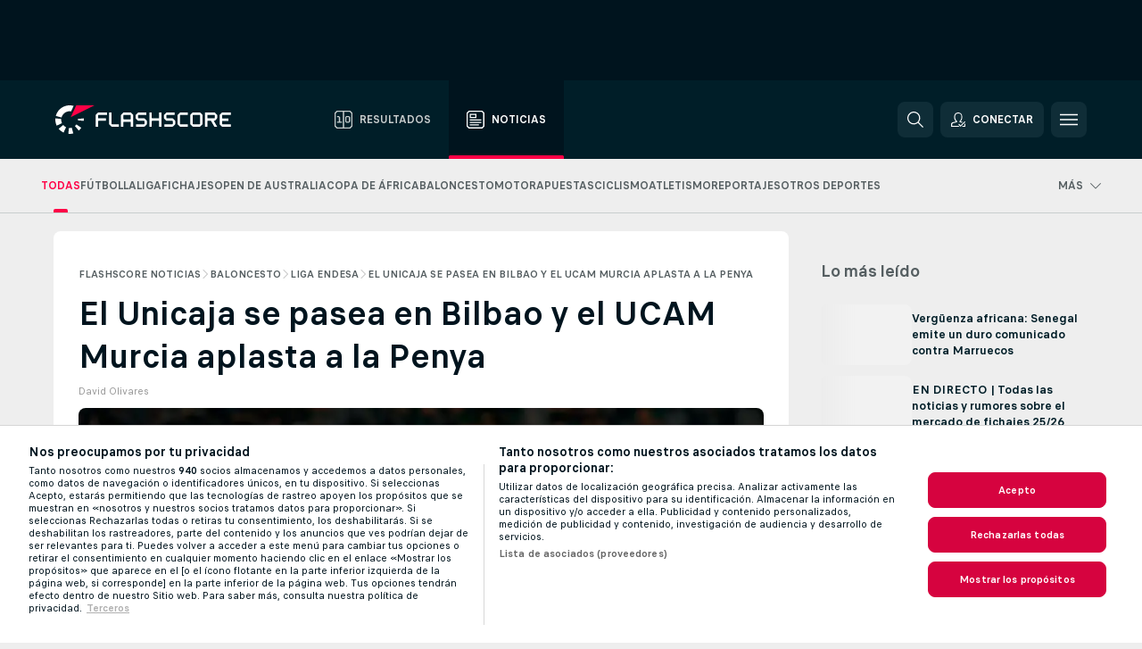

--- FILE ---
content_type: text/html; charset=UTF-8
request_url: https://www.flashscore.es/noticias/baloncesto-liga-endesa-el-unicaja-se-pasea-en-bilbao-y-el-ucam-murcia-aplasta-a-la-penya/l4Gr3pxf/
body_size: 28150
content:
<!DOCTYPE html>
<html lang="es">
    <head>
        <meta charset="utf-8">
        <title>El Unicaja se pasea en Bilbao y el UCAM Murcia aplasta a la Penya | Flashscore.es </title>
        <script defer src="https://cdn.cookielaw.org/scripttemplates/otSDKStub.js"
            type="text/javascript"
            charset="UTF-8"
            data-domain-script="5ef38f05-1491-407f-b997-0589f9ea8c92" data-document-language="true"
        >
        </script>
<link rel="preconnect" href="https://global.ds.lsapp.eu/pq_graphql" crossorigin>
<link rel="preconnect" href="https://13.flashscore.ninja" crossorigin>
<link rel="preload" href="https://static.flashscore.com/res/font/LivesportFinderLatin-Regular_Static.woff2" as="font" type="font/woff2" crossorigin>
<link rel="preload" href="https://static.flashscore.com/res/font/LivesportFinderLatin-Bold_Static.woff2" as="font" type="font/woff2" crossorigin>
        <meta name="description" content="Victorias contundentes de Unicaja y UCAM Murcia ante Bilbao Basket y Joventut">
        <meta name="copyright" content="Copyright (c) 2006-2026 Livesport s.r.o.">
        <meta name="robots" content="index,follow" />
        <meta name="viewport" content="width=device-width, initial-scale=1">
	    <meta property="og:title" content="El Unicaja se pasea en Bilbao y el UCAM Murcia aplasta a la Penya | Flashscore.es">
	    <meta property="og:description" content="Victorias contundentes de Unicaja y UCAM Murcia ante Bilbao Basket y Joventut">
	    <meta property="og:type" content="article">
	    <meta property="og:url" content="/noticias/baloncesto-liga-endesa-el-unicaja-se-pasea-en-bilbao-y-el-ucam-murcia-aplasta-a-la-penya/l4Gr3pxf/">
	    <meta property="og:image" content="https://livesport-ott-images.ssl.cdn.cra.cz/r1200xfq60/d55e3e24-20d3-4672-8c71-3180e0070817.jpeg">
	    <meta property="og:image:alt" content="Killeya Jones y Will Thomas pelean por un rebote en el Bilbao-Unicaja">
	    <meta name="twitter:title" content="El Unicaja se pasea en Bilbao y el UCAM Murcia aplasta a la Penya | Flashscore.es">
	    <meta name="twitter:description" content="Victorias contundentes de Unicaja y UCAM Murcia ante Bilbao Basket y Joventut">
	    <meta name="twitter:card" content="summary_large_image"/>
	    <meta name="twitter:image" content="https://livesport-ott-images.ssl.cdn.cra.cz/r1200xfq60/d55e3e24-20d3-4672-8c71-3180e0070817.jpeg">
	    <meta name="twitter:image:alt" content="Killeya Jones y Will Thomas pelean por un rebote en el Bilbao-Unicaja">
            <link rel="shortcut icon" href="https://static.flashscore.com/res/_fs/image/4_favicons/_fs/favicon.ico?v=8">
            <link rel="apple-touch-icon" sizes="180x180" href="https://static.flashscore.com/res/_fs/image/4_favicons/_fs/touch-icon-180x180.png?v=8">
            <link rel="icon" type="image/png" sizes="32x32" href="https://static.flashscore.com/res/_fs/image/4_favicons/_fs/favicon-32x32.png?v=8">
            <link rel="icon" type="image/png" sizes="16x16" href="https://static.flashscore.com/res/_fs/image/4_favicons/_fs/favicon-16x16.png?v=8">
        <meta name="theme-color" content="#001e28">
        <meta name="apple-itunes-app" content="app-id=766443283">
            <meta name="google-site-verification" content="-alMNhNXn5-JVw6Sv8eXWIGyti89oH9f089LwQuZ9ig" />
<meta name="facebook-domain-verification" content="5lv6dkf7twm5obe4eptqje9pat0002" />

        <link rel="stylesheet" href="https://static.flashscore.com/res/_fs/build/LivesportFinderLatin.b5b9ae1.css">
        <link rel="stylesheet" href="https://static.flashscore.com/res/_fs/build/core.838ccad.css">
        <link rel="stylesheet" href="https://static.flashscore.com/res/_fs/build/variables.5e5bd96.css">
        <link rel="stylesheet" href="https://static.flashscore.com/res/_fs/build/themes.a4e5af4.css">
        <link rel="stylesheet" href="https://static.flashscore.com/res/_fs/build/common.dd5a8cc.css">
        <link rel="stylesheet" href="https://static.flashscore.com/res/_fs/build/components_shared.7255990.css">
        <link rel="stylesheet" href="https://static.flashscore.com/res/_fs/build/cookie.c9f0231.css">
        <link rel="stylesheet" href="https://static.flashscore.com/res/_fs/build/multiLang.e42395f.css">
        <link rel="stylesheet" href="https://static.flashscore.com/res/_fs/build/single_page_app_temp.344cf30.css">
        <link rel="stylesheet" href="https://static.flashscore.com/res/_fs/build/core_common.852f6a3.css">
        <link rel="stylesheet" href="https://static.flashscore.com/res/_fs/build/lsid.f9f1878.css">
        <link rel="stylesheet" href="https://static.flashscore.com/res/_fs/build/componentLibraryTheme2021.9e06a9c.css">
        <link rel="stylesheet" href="https://static.flashscore.com/res/_fs/build/live_header.103dd81.css">
        <link rel="stylesheet" href="https://static.flashscore.com/res/_fs/build/live_sections.e8ef654.css">
        <link rel="stylesheet" href="https://static.flashscore.com/res/_fs/build/league_onboarding.205502f.css">
        <link rel="stylesheet" href="https://static.flashscore.com/res/_fs/build/live_footer.8dcd350.css">
        <link rel="stylesheet" href="https://static.flashscore.com/res/_fs/build/banner.9044da6.css">
        <link rel="stylesheet" href="https://static.flashscore.com/res/_fs/build/heading.7004033.css">
        <link rel="stylesheet" href="https://static.flashscore.com/res/_fs/build/rssnews.b0bfd58.css">
        <link rel="stylesheet" href="https://static.flashscore.com/res/_fs/build/fsnews.c51d296.css">
        <link rel="stylesheet" href="https://static.flashscore.com/res/_fs/build/enetpulse_olympics.2983d87.css">
        <link rel="stylesheet" href="https://static.flashscore.com/res/styles/container.13.css">
        <link rel="stylesheet" href="https://static.flashscore.com/res/styles/container.0.css">
            
    <link rel="canonical" href="https://www.flashscore.es/noticias/baloncesto-liga-endesa-el-unicaja-se-pasea-en-bilbao-y-el-ucam-murcia-aplasta-a-la-penya/l4Gr3pxf/">
            <link rel="alternate" hreflang="es" href="https://www.flashscore.es/noticias/baloncesto-liga-endesa-el-unicaja-se-pasea-en-bilbao-y-el-ucam-murcia-aplasta-a-la-penya/l4Gr3pxf/">
            <link rel="alternate" hreflang="es-es" href="https://www.flashscore.es/noticias/baloncesto-liga-endesa-el-unicaja-se-pasea-en-bilbao-y-el-ucam-murcia-aplasta-a-la-penya/l4Gr3pxf/">
            <link rel="alternate" hreflang="es-mx" href="https://www.flashscore.com.mx/noticias/baloncesto-liga-endesa-el-unicaja-se-pasea-en-bilbao-y-el-ucam-murcia-aplasta-a-la-penya/l4Gr3pxf/">
            <link rel="alternate" hreflang="es-co" href="https://www.flashscore.co/noticias/baloncesto-liga-endesa-el-unicaja-se-pasea-en-bilbao-y-el-ucam-murcia-aplasta-a-la-penya/l4Gr3pxf/">
            <link rel="alternate" hreflang="es-pe" href="https://www.flashscore.pe/noticias/baloncesto-liga-endesa-el-unicaja-se-pasea-en-bilbao-y-el-ucam-murcia-aplasta-a-la-penya/l4Gr3pxf/">
            <link rel="alternate" hreflang="es-ar" href="https://www.flashscore.com.ar/noticias/baloncesto-liga-endesa-el-unicaja-se-pasea-en-bilbao-y-el-ucam-murcia-aplasta-a-la-penya/l4Gr3pxf/">
            <link rel="alternate" hreflang="es-ve" href="https://www.flashscore.com.ve/noticias/baloncesto-liga-endesa-el-unicaja-se-pasea-en-bilbao-y-el-ucam-murcia-aplasta-a-la-penya/l4Gr3pxf/">
            <link rel="alternate" hreflang="es-cl" href="https://www.flashscore.cl/noticias/baloncesto-liga-endesa-el-unicaja-se-pasea-en-bilbao-y-el-ucam-murcia-aplasta-a-la-penya/l4Gr3pxf/">

        <script type="text/javascript" src="/x/js/browsercompatibility_5.js"></script>
        <script type="text/javascript" defer src="/res/_fs/build/framework.3391317.js"></script>
        <script type="text/javascript" defer src="/x/js/core_13_2289000000.js"></script>
        <script type="text/javascript" defer src="/res/_fs/build/internalTools.5d41de3.js"></script>
        <script type="text/javascript" defer src="/res/_fs/build/legalAgeConfirmation.cde65c5.js"></script>
        <script type="text/javascript" defer src="/res/_fs/build/initBannerHandler.68a562f.js"></script>
        <script type="text/javascript" defer src="/res/_fs/build/vendors.34fabbc.js"></script>
        <script type="text/javascript" defer src="/res/_fs/build/modules.a54dfe7.js"></script>
        <script type="text/javascript" defer src="/res/_fs/build/serviceStatusBox.187ba10.js"></script>
        <script type="text/javascript" defer src="/res/_fs/build/myLeaguesMenu.75b895d.js"></script>
        <script type="text/javascript" defer src="/res/_fs/build/mainPageScripts.56d5944.js"></script>
        <script type="text/javascript" defer src="/res/_fs/build/leftMenuCategory.65d7635.js"></script>
        <script type="text/javascript" defer src="/res/_fs/build/globalEvents.682df47.js"></script>
        <script type="text/javascript" defer src="/res/_fs/build/notifications.7f0fe08.js"></script>
        <script type="text/javascript" defer src="/res/_fs/build/fsNewsArticleDetailClient.6a08a61.js"></script>
        <script type="text/javascript" defer src="/res/_fs/build/fsNewsMostReadClient.9df9b05.js"></script>
        <script type="text/javascript" defer src="/res/_fs/build/fsNewsMenuClient.f425754.js"></script>
        <script type="text/javascript" src="/x/js/translations-livetable.13.445b7295.js"></script>
        <script type="text/javascript" src="/x/js/translations-headermenu.13.08a289f8.js"></script>
        <script type="text/javascript" src="/x/js/translations-headerpromobar.13.51776c1a.js"></script>
        <script type="text/javascript" src="/res/_fs/build/runtime.7d7ba8a.js"></script>
        <script type="text/javascript" src="/res/_fs/build/constants.d8ac8f7.js"></script>
        <script type="text/javascript" src="/res/_fs/build/loader.d3dc62f.js"></script>
        <script type="text/javascript" src="/res/_fs/build/myTeamsMenu.eab1027.js"></script>
                <script>
        window.loggingServiceConfig = {"enable":true,"server":"https:\/\/logging-service.livesport.services\/","token":"Y3uhIv5Ges46mMdAZm53akso95sYOogk","percentage_of_sessions_to_log":1};
    </script>
    <script defer src="/res/_fs/build/frontendLogger.d1da8fc.js"></script>

        <script type="text/javascript">
            // <![CDATA[
                cjs.Api.loader.get('cjs').call(function(_cjs) {
                    _cjs.fromGlobalScope.initStaticPagesGamesNotification();
                    _cjs.bookmakerSettings = { bookmakersData: {"default":[{"main_bookmaker_id":"16","project_id":"13","geo_ip":"default","name":"bet365","premium_status_id":"1"},{"main_bookmaker_id":"406","project_id":"13","geo_ip":"default","name":"Sportium.es","premium_status_id":"1"},{"main_bookmaker_id":"392","project_id":"13","geo_ip":"default","name":"bwin.es","premium_status_id":"2"}],"UY":[{"main_bookmaker_id":"16","project_id":"13","geo_ip":"UY","name":"bet365","premium_status_id":"1"},{"main_bookmaker_id":"417","project_id":"13","geo_ip":"UY","name":"1xBet","premium_status_id":"1"}],"US":[],"ES":[{"main_bookmaker_id":"16","project_id":"13","geo_ip":"ES","name":"bet365","premium_status_id":"1"},{"main_bookmaker_id":"406","project_id":"13","geo_ip":"ES","name":"Sportium.es","premium_status_id":"1"},{"main_bookmaker_id":"883","project_id":"13","geo_ip":"ES","name":"Winamax.es","premium_status_id":"1"},{"main_bookmaker_id":"1003","project_id":"13","geo_ip":"ES","name":"1xBet.es","premium_status_id":"1"},{"main_bookmaker_id":"991","project_id":"13","geo_ip":"ES","name":"Versus.es","premium_status_id":"1"},{"main_bookmaker_id":"26","project_id":"13","geo_ip":"ES","name":"Betway","premium_status_id":"1"},{"main_bookmaker_id":"392","project_id":"13","geo_ip":"ES","name":"bwin.es","premium_status_id":"2"}],"FR":[{"main_bookmaker_id":"141","project_id":"13","geo_ip":"FR","name":"Betclic.fr","premium_status_id":"1"},{"main_bookmaker_id":"264","project_id":"13","geo_ip":"FR","name":"Winamax","premium_status_id":"1"},{"main_bookmaker_id":"160","project_id":"13","geo_ip":"FR","name":"Unibet.fr","premium_status_id":"1"},{"main_bookmaker_id":"484","project_id":"13","geo_ip":"FR","name":"ParionsSport","premium_status_id":"1"},{"main_bookmaker_id":"905","project_id":"13","geo_ip":"FR","name":"Betsson.fr","premium_status_id":"1"}],"EC":[{"main_bookmaker_id":"16","project_id":"13","geo_ip":"EC","name":"bet365","premium_status_id":"1"},{"main_bookmaker_id":"661","project_id":"13","geo_ip":"EC","name":"Betano.ec","premium_status_id":"1"},{"main_bookmaker_id":"417","project_id":"13","geo_ip":"EC","name":"1xBet","premium_status_id":"1"},{"main_bookmaker_id":"597","project_id":"13","geo_ip":"EC","name":"Latribet","premium_status_id":"2"}],"GR":[{"main_bookmaker_id":"16","project_id":"13","geo_ip":"GR","name":"bet365","premium_status_id":"2"}],"CZ":[{"main_bookmaker_id":"49","project_id":"13","geo_ip":"CZ","name":"Tipsport.cz","premium_status_id":"1"},{"main_bookmaker_id":"657","project_id":"13","geo_ip":"CZ","name":"Betano.cz","premium_status_id":"1"}],"US:USDC":[{"main_bookmaker_id":"851","project_id":"13","geo_ip":"US:USDC","name":"BetMGM.us","premium_status_id":"1"},{"main_bookmaker_id":"1133","project_id":"13","geo_ip":"US:USDC","name":"Fanduel","premium_status_id":"1"}],"US:USIA":[{"main_bookmaker_id":"549","project_id":"13","geo_ip":"US:USIA","name":"bet365.us","premium_status_id":"1"},{"main_bookmaker_id":"851","project_id":"13","geo_ip":"US:USIA","name":"BetMGM.us","premium_status_id":"1"},{"main_bookmaker_id":"1133","project_id":"13","geo_ip":"US:USIA","name":"Fanduel","premium_status_id":"1"}],"US:USIL":[{"main_bookmaker_id":"549","project_id":"13","geo_ip":"US:USIL","name":"bet365.us","premium_status_id":"1"},{"main_bookmaker_id":"851","project_id":"13","geo_ip":"US:USIL","name":"BetMGM.us","premium_status_id":"1"},{"main_bookmaker_id":"1133","project_id":"13","geo_ip":"US:USIL","name":"Fanduel","premium_status_id":"1"}],"US:USKS":[{"main_bookmaker_id":"549","project_id":"13","geo_ip":"US:USKS","name":"bet365.us","premium_status_id":"1"},{"main_bookmaker_id":"851","project_id":"13","geo_ip":"US:USKS","name":"BetMGM.us","premium_status_id":"1"},{"main_bookmaker_id":"1133","project_id":"13","geo_ip":"US:USKS","name":"Fanduel","premium_status_id":"1"}],"US:USKY":[{"main_bookmaker_id":"549","project_id":"13","geo_ip":"US:USKY","name":"bet365.us","premium_status_id":"1"},{"main_bookmaker_id":"851","project_id":"13","geo_ip":"US:USKY","name":"BetMGM.us","premium_status_id":"1"},{"main_bookmaker_id":"1133","project_id":"13","geo_ip":"US:USKY","name":"Fanduel","premium_status_id":"1"}],"US:USMS":[{"main_bookmaker_id":"851","project_id":"13","geo_ip":"US:USMS","name":"BetMGM.us","premium_status_id":"1"}],"US:USNC":[{"main_bookmaker_id":"549","project_id":"13","geo_ip":"US:USNC","name":"bet365.us","premium_status_id":"1"},{"main_bookmaker_id":"851","project_id":"13","geo_ip":"US:USNC","name":"BetMGM.us","premium_status_id":"1"},{"main_bookmaker_id":"1133","project_id":"13","geo_ip":"US:USNC","name":"Fanduel","premium_status_id":"1"}],"US:USNJ":[{"main_bookmaker_id":"549","project_id":"13","geo_ip":"US:USNJ","name":"bet365.us","premium_status_id":"1"},{"main_bookmaker_id":"851","project_id":"13","geo_ip":"US:USNJ","name":"BetMGM.us","premium_status_id":"1"},{"main_bookmaker_id":"1133","project_id":"13","geo_ip":"US:USNJ","name":"Fanduel","premium_status_id":"1"}],"US:USNV":[{"main_bookmaker_id":"851","project_id":"13","geo_ip":"US:USNV","name":"BetMGM.us","premium_status_id":"1"}],"US:USNY":[{"main_bookmaker_id":"851","project_id":"13","geo_ip":"US:USNY","name":"BetMGM.us","premium_status_id":"1"},{"main_bookmaker_id":"1133","project_id":"13","geo_ip":"US:USNY","name":"Fanduel","premium_status_id":"1"}],"US:USOH":[{"main_bookmaker_id":"549","project_id":"13","geo_ip":"US:USOH","name":"bet365.us","premium_status_id":"1"},{"main_bookmaker_id":"851","project_id":"13","geo_ip":"US:USOH","name":"BetMGM.us","premium_status_id":"1"},{"main_bookmaker_id":"1133","project_id":"13","geo_ip":"US:USOH","name":"Fanduel","premium_status_id":"1"}],"US:USTN":[{"main_bookmaker_id":"549","project_id":"13","geo_ip":"US:USTN","name":"bet365.us","premium_status_id":"1"},{"main_bookmaker_id":"851","project_id":"13","geo_ip":"US:USTN","name":"BetMGM.us","premium_status_id":"1"},{"main_bookmaker_id":"1133","project_id":"13","geo_ip":"US:USTN","name":"Fanduel","premium_status_id":"1"}],"US:USVT":[{"main_bookmaker_id":"851","project_id":"13","geo_ip":"US:USVT","name":"BetMGM.us","premium_status_id":"1"},{"main_bookmaker_id":"1133","project_id":"13","geo_ip":"US:USVT","name":"Fanduel","premium_status_id":"1"}],"US:USWY":[{"main_bookmaker_id":"851","project_id":"13","geo_ip":"US:USWY","name":"BetMGM.us","premium_status_id":"1"},{"main_bookmaker_id":"1133","project_id":"13","geo_ip":"US:USWY","name":"Fanduel","premium_status_id":"1"}],"DO":[{"main_bookmaker_id":"1025","project_id":"13","geo_ip":"DO","name":"Superbets","premium_status_id":"1"}],"US:USIN":[{"main_bookmaker_id":"549","project_id":"13","geo_ip":"US:USIN","name":"bet365.us","premium_status_id":"1"},{"main_bookmaker_id":"851","project_id":"13","geo_ip":"US:USIN","name":"BetMGM.us","premium_status_id":"1"},{"main_bookmaker_id":"1133","project_id":"13","geo_ip":"US:USIN","name":"Fanduel","premium_status_id":"1"}],"US:USVA":[{"main_bookmaker_id":"549","project_id":"13","geo_ip":"US:USVA","name":"bet365.us","premium_status_id":"1"},{"main_bookmaker_id":"851","project_id":"13","geo_ip":"US:USVA","name":"BetMGM.us","premium_status_id":"1"},{"main_bookmaker_id":"1133","project_id":"13","geo_ip":"US:USVA","name":"Fanduel","premium_status_id":"1"}],"US:USWV":[{"main_bookmaker_id":"851","project_id":"13","geo_ip":"US:USWV","name":"BetMGM.us","premium_status_id":"1"},{"main_bookmaker_id":"1133","project_id":"13","geo_ip":"US:USWV","name":"Fanduel","premium_status_id":"1"}],"US:USMO":[{"main_bookmaker_id":"549","project_id":"13","geo_ip":"US:USMO","name":"bet365.us","premium_status_id":"1"},{"main_bookmaker_id":"851","project_id":"13","geo_ip":"US:USMO","name":"BetMGM.us","premium_status_id":"1"},{"main_bookmaker_id":"1133","project_id":"13","geo_ip":"US:USMO","name":"Fanduel","premium_status_id":"1"}],"BR":[{"main_bookmaker_id":"16","project_id":"13","geo_ip":"BR","name":"bet365","premium_status_id":"1"},{"main_bookmaker_id":"574","project_id":"13","geo_ip":"BR","name":"Betano.br","premium_status_id":"1"},{"main_bookmaker_id":"833","project_id":"13","geo_ip":"BR","name":"Estrelabet","premium_status_id":"1"},{"main_bookmaker_id":"933","project_id":"13","geo_ip":"BR","name":"Superbet.br","premium_status_id":"1"},{"main_bookmaker_id":"417","project_id":"13","geo_ip":"BR","name":"1xBet","premium_status_id":"1"},{"main_bookmaker_id":"863","project_id":"13","geo_ip":"BR","name":"BetEsporte","premium_status_id":"1"},{"main_bookmaker_id":"959","project_id":"13","geo_ip":"BR","name":"Esportivabet","premium_status_id":"1"},{"main_bookmaker_id":"995","project_id":"13","geo_ip":"BR","name":"Betnacional","premium_status_id":"1"},{"main_bookmaker_id":"999","project_id":"13","geo_ip":"BR","name":"BR4Bet","premium_status_id":"1"},{"main_bookmaker_id":"943","project_id":"13","geo_ip":"BR","name":"Betboom.br","premium_status_id":"1"},{"main_bookmaker_id":"1069","project_id":"13","geo_ip":"BR","name":"Bet7k","premium_status_id":"1"},{"main_bookmaker_id":"1161","project_id":"13","geo_ip":"BR","name":"BrasilBet","premium_status_id":"1"}],"US:USMD":[{"main_bookmaker_id":"549","project_id":"13","geo_ip":"US:USMD","name":"bet365.us","premium_status_id":"1"},{"main_bookmaker_id":"1133","project_id":"13","geo_ip":"US:USMD","name":"Fanduel","premium_status_id":"1"},{"main_bookmaker_id":"851","project_id":"13","geo_ip":"US:USMD","name":"BetMGM.us","premium_status_id":"1"}],"HR":[],"TR":[{"main_bookmaker_id":"16","project_id":"13","geo_ip":"TR","name":"bet365","premium_status_id":"2"}]} };
                });
		                    var dataLayer = dataLayer || [];

		function otAfterCallback() {
		    window.setTimeout(() => {
		        try {
		            if (!window.hasOTAfterCallbackProceeded) {
		                dataLayer.push({event:'gdpr_consent',user_consent:'agree'});
		                document.dispatchEvent(new Event('onetrust'));
		            }
		        } catch(e) {
		            console.error(e);
		        }
		        window.hasOTAfterCallbackProceeded = true;
		    }, 0);
		};

		function otCallback() {
		    document.dispatchEvent(new Event("oneTrustLoaded"));
		    window.oneTrustLoaded = true;

		    if (typeof cjs === 'undefined') {
		        return;
		    }

		    if (!window.hasOTCallbackProceeded) {
		        cjs.Api.loader.get('cjs').call(function(_cjs) {
		            _cjs.Api.loader.get('onetrust').fulfill(cb => { cb() });
		        });
		    }

		    window.hasOTCallbackProceeded = true;
		};

		function OptanonWrapper() {
		    dataLayer.push({event:"OneTrustGroupsUpdated"});
		    try {
		        if (typeof __tcfapi === "function") {
		            __tcfapi("getTCData",2,(e) => {
		                if (e !== null) {
		                    otCallback();
		                    if (e.eventStatus === 'useractioncomplete' || e.eventStatus === 'tcloaded') {
		                        otAfterCallback();
		                    };
		                };
		            });
		        } else if (typeof OneTrust === "object") {
		            otCallback();
		            if (!OneTrust.IsAlertBoxClosed()) {
		                OneTrust.OnConsentChanged(() => otAfterCallback());
		            }
		        } else {
		            otCallback();
		        }
		    } catch(e) {
		        console.error(e);
		    }
		};
            // ]]>
        </script>
    </head>
<body class="responsive background-add-off brand--flashscore  _fs flat pid_13 mgc hasFsNews  header-fan fsNewsPage fsNewsPage--detail twoLineLayout  light-bg-1 v3 bg3" itemscope itemtype="http://schema.org/WebPage" data-analytics-page-type="news_article">
<div class="otPlaceholder otPlaceholder--hidden">
    <div class="skOT skOT--ot">
        <div class="skOT__co">
            <div class="skOT__ti"></div>
            <div class="skOT__te"></div>
            <div class="skOT__te"></div>
            <div class="skOT__te"></div>
            <div class="skOT__te"></div>
        </div>
        <div class="skOT__co">
            <div class="skOT__ti"></div>
            <div class="skOT__te"></div>
            <div class="skOT__te"></div>
            <div class="skOT__te"></div>
        </div>
    </div>
</div>
<script type="text/javascript">
    if(!document.cookie.match(/^(.*;)?\s*OptanonAlertBoxClosed\s*=\s*[^;]+(.*)?$/) && !window.localStorage.getItem("onetrust_placeholder")){
        document.getElementsByClassName("otPlaceholder")[0].classList.remove("otPlaceholder--hidden");
    }

    document.addEventListener("click", function (e) {

        var element = e.target.parentNode;
    if(element === document) element = document.body;

        if (element !== null && (element.classList.contains("ot-button-group") ||
                (element.classList.contains("ot-btn-subcntr")) ||
                (element.classList.contains("ot-btn-container")) ||
                (element.id === "onetrust-button-group") ||
                (element.id === "onetrust-close-btn-container") ||
                (element.id === "ot-pc-content") ||
                (e.target.closest(".otPlaceholder")))

        )  {
            window.localStorage.setItem("onetrust_placeholder", 1);
            document.getElementsByClassName("otPlaceholder")[0].classList.add("otPlaceholder--hidden");
        }
    }, false);

</script>
<script type="text/javascript">
    const defaultTheme = "";
    const usersTheme = window.localStorage.getItem("theme");
    if(!usersTheme && defaultTheme) {
        cjs.Api.darkModeLocal.setDarkThemeAsDefault();
    }

    cjs.Api.darkModeLocal.setThemeClass()
</script>

<div id="zoneContainer-fsnews_background" data-zone-group="fsnews_background"></div>
<div class="seoAdWrapper"><div class="seoTop seoTopHidden" style="display: none;">
    <div class="seoTop__content">
    </div>
</div>

<script>
    cjs.Api.localLsid.beforeLoad((isLoggedIn) => {
        if (isLoggedIn) {
            const seoTopElement = document.getElementsByClassName('seoTop')[0];
            seoTopElement.style.display = 'none';
            seoTopElement.classList.add('seoTopHidden');
            document.body.classList.add('isLoggedIn');
            document.body.classList.remove('seoTopWrapperHidden');
        }
    });
</script>

<div id="zoneContainer-fsnews_top_detail" data-zone-group="fsnews_top_detail"></div>

<div id="zoneContainer-fsnews_responsive_fixed_bottom_detail" data-zone-group="fsnews_responsive_fixed_bottom_detail"></div>
</div>
<header class="header">
    <img src="https://static.flashscore.com/res/_fs/image/2_others/bg.png" alt="" fetchpriority="high" class="header__bg">
    <div class="header__content">
        <a class="header__logoWrapper" href="/">
            <svg class="header__logo" preserveAspectRatio="xMinYMid meet" enable-background="new 0 0 615 100" height="100" viewBox="0 0 615 100" width="615" xmlns="http://www.w3.org/2000/svg"><g clip-rule="evenodd" fill-rule="evenodd"><g fill="#fff"><path d="m180.8 24.9h-29.3c-.9 0-1.8.4-2.4 1l-6.6 6.6c-.6.6-1 1.5-1 2.4v39.6c0 .2.2.3.3.3h7.9c.2 0 .3-.2.3-.3v-18.6c0-1 .8-1.7 1.7-1.7h25.5c.2 0 .3-.2.3-.3v-7.9c0-.2-.2-.3-.3-.3h-25.5c-1 0-1.7-.8-1.7-1.7v-8.6c0-1 .8-1.7 1.7-1.7h29c.2 0 .3-.2.3-.3v-7.9c.1-.5 0-.6-.2-.6"/><path d="m264.4 47.3c0 1-.8 1.7-1.7 1.7h-22.4c-1 0-1.7-.8-1.7-1.7v-12.1c0-1 .8-1.7 1.7-1.7h22.4c1 0 1.7.8 1.7 1.7zm7.6-14.8-6.6-6.6c-.6-.6-1.5-1-2.4-1h-23c-.9 0-1.8.4-2.4 1l-6.6 6.6c-.6.6-1 1.5-1 2.4v39.6c0 .2.2.3.3.3h7.9c.2 0 .3-.2.3-.3v-15.2c0-1 .8-1.7 1.7-1.7h22.4c1 0 1.7.8 1.7 1.7v15.2c0 .2.2.3.3.3h7.9c.2 0 .3-.2.3-.3v-39.6c.2-.9-.2-1.8-.8-2.4z"/><path d="m222.4 74.8h-24.1c-.9 0-1.8-.4-2.4-1l-6.6-6.6c-.6-.6-1-1.5-1-2.4v-39.6c0-.2.2-.3.3-.3h7.9c.2 0 .3.2.3.3v39.3c0 1 .8 1.7 1.7 1.7h23.8c.2 0 .3.2.3.3v7.9c.1.3 0 .4-.2.4"/><path d="m319.8 53.1-6.6-6.6c-.6-.6-1.5-1-2.4-1h-19.2c-1 0-1.7-.8-1.7-1.7v-8.6c0-1 .8-1.7 1.7-1.7h27.2c.2 0 .3-.2.3-.3v-7.9c0-.2-.2-.3-.3-.3h-27.5c-.9 0-1.8.4-2.4 1l-6.6 6.6c-.6.6-1 1.5-1 2.4v9.2c0 .9.4 1.8 1 2.4l6.6 6.6c.6.6 1.5 1 2.4 1h19.2c1 0 1.7.8 1.7 1.7v8.6c0 1-.8 1.7-1.7 1.7h-27.2c-.2 0-.3.2-.3.3v7.9c0 .2.2.3.3.3h27.5c.9 0 1.8-.4 2.4-1l6.6-6.6c.6-.6 1-1.5 1-2.4v-9.2c0-.8-.3-1.7-1-2.4"/><path d="m419 53.1-6.6-6.6c-.6-.6-1.5-1-2.4-1h-19.2c-.9 0-1.7-.8-1.7-1.7v-8.6c0-1 .8-1.7 1.7-1.7h27.2c.2 0 .3-.2.3-.3v-7.9c0-.2-.2-.3-.3-.3h-27.5c-.9 0-1.8.4-2.4 1l-6.6 6.6c-.6.6-1 1.5-1 2.4v9.2c0 .9.4 1.8 1 2.4l6.6 6.6c.6.6 1.5 1 2.4 1h19.2c1 0 1.7.8 1.7 1.7v8.6c0 1-.8 1.7-1.7 1.7h-27.2c-.2 0-.3.2-.3.3v7.9c0 .2.2.3.3.3h27.5c.9 0 1.8-.4 2.4-1l6.6-6.6c.6-.6 1-1.5 1-2.4v-9.2c0-.8-.4-1.7-1-2.4"/><path d="m436.8 35.2c0-1 .8-1.7 1.7-1.7h25.5c.2 0 .3-.2.3-.3v-7.9c0-.2-.2-.3-.3-.3h-25.8c-.9 0-1.8.4-2.4 1l-6.6 6.6c-.6.6-1 1.5-1 2.4v29.9c0 .9.4 1.8 1 2.4l6.6 6.6c.6.6 1.5 1 2.4 1h25.8c.2 0 .3-.2.3-.3v-7.9c0-.2-.2-.3-.3-.3h-25.5c-1 0-1.7-.8-1.7-1.7z"/><path d="m507.1 64.5c0 1-.8 1.7-1.7 1.7h-22.4c-1 0-1.7-.8-1.7-1.7v-29.3c0-1 .8-1.7 1.7-1.7h22.4c1 0 1.7.8 1.7 1.7zm7.6-32-6.6-6.6c-.6-.6-1.5-1-2.4-1h-23c-.9 0-1.8.4-2.4 1l-6.6 6.6c-.6.6-1 1.5-1 2.4v29.9c0 .9.4 1.8 1 2.4l6.6 6.6c.6.6 1.5 1 2.4 1h23c.9 0 1.8-.4 2.4-1l6.6-6.6c.6-.6 1-1.5 1-2.4v-29.9c0-.9-.3-1.8-1-2.4z"/><path d="m371.8 24.9h-7.9c-.2 0-.3.2-.3.3v18.6c0 1-.8 1.7-1.7 1.7h-22.4c-1 0-1.7-.8-1.7-1.7v-18.6c0-.2-.2-.3-.3-.3h-7.9c-.2 0-.3.2-.3.3v49.3c0 .2.2.3.3.3h7.9c.2 0 .3-.2.3-.3v-18.6c0-1 .8-1.7 1.7-1.7h22.4c1 0 1.7.8 1.7 1.7v18.6c0 .2.2.3.3.3h7.9c.2 0 .3-.2.3-.3v-49.3c0-.2-.1-.3-.3-.3"/><path d="m558.4 43.8c0 1-.8 1.7-1.7 1.7h-22.4c-.9 0-1.7-.8-1.7-1.7v-8.6c0-.9.8-1.7 1.7-1.7h22.4c1 0 1.7.8 1.7 1.7zm8.6-8.9c0-.9-.4-1.8-1-2.4l-6.5-6.6c-.6-.6-1.5-1-2.4-1h-32.8c-.2 0-.3.2-.3.3v49.3c0 .2.2.3.3.3h7.9c.2 0 .3-.2.3-.3v-18.6c0-.9.7-1.6 1.6-1.7h11.1l11.9 20.7h9.9l-11.9-20.7h1.9c.9 0 1.8-.4 2.4-1l6.5-6.6c.6-.6 1-1.5 1-2.4v-9.3z"/><path d="m585.7 33.5h28.9c.2 0 .3-.2.3-.3v-7.9c0-.2-.2-.3-.3-.3h-29.2c-.9 0-1.8.4-2.4 1l-6.6 6.6c-.6.6-1 1.5-1 2.4v29.9c0 .9.4 1.8 1 2.4l6.6 6.6c.6.6 1.5 1 2.4 1h29.2c.2 0 .3-.2.3-.3v-7.9c0-.2-.2-.3-.3-.3h-28.9c-1 0-1.7-.8-1.7-1.7v-8.6c0-1 .8-1.7 1.7-1.7h20.3c.2 0 .3-.2.3-.3v-7.9c0-.2-.2-.3-.3-.3h-20.3c-1 0-1.7-.8-1.7-1.7v-8.6c0-1.4.7-2.1 1.7-2.1"/><path d="m21.1 55.1c-.5-2.6-.6-5.1-.3-7.6l-20.6-1.9c-.4 4.3-.2 8.6.6 13s2.1 8.6 3.9 12.5l18.7-8.7c-1-2.3-1.8-4.7-2.3-7.3"/><path d="m27.6 68.8-15.9 13.3c4.7 5.6 10.6 10.1 17.2 13.2l8.7-18.7c-3.8-1.9-7.3-4.5-10-7.8"/><path d="m55.1 78.9c-2.6.5-5.2.6-7.6.3l-1.8 20.6c4.3.4 8.6.2 13-.6 1.4-.3 2.9-.6 4.3-.9l-5.4-20c-.8.2-1.7.4-2.5.6"/><path d="m44.9 21.1c3.5-.6 7.1-.6 10.4 0l8.9-19.1c-7.2-2.1-15-2.7-22.9-1.3-19.7 3.5-34.7 18.2-39.6 36.4l20 5.4c2.9-10.7 11.6-19.3 23.2-21.4"/><path d="m68.8 72.5 13.3 15.8c3.3-2.8 6.3-6.1 8.8-9.6l-16.9-11.9c-1.5 2.1-3.2 4-5.2 5.7"/><path d="m99.8 45.6-20.6 1.8c.2 1.7.2 3.4 0 5.1l20.6 1.8c.3-2.8.3-5.7 0-8.7"/></g><path d="m73.3 0-19.2 41.3 83.1-41.3z" fill="#ff0046"/></g></svg>
        </a>
            <div class="header__items">
                <a href="/" class="header__item">
                    <svg class="header__itemIcon">
                        <use xlink:href="/res/_fs/image/13_symbols/sport.svg#live-table"></use>
                    </svg>
                    <div class="header__itemText" data-tag="">
                        Resultados
                    </div>
                </a>
                <a href="/noticias/" class="header__item--active header__item">
                    <svg class="header__itemIcon">
                        <use xlink:href="/res/_fs/image/13_symbols/bottom-nav.svg#news"></use>
                    </svg>
                    <div class="header__itemText">
                        Noticias
                    </div>
                </a>
            </div>
            <a id="bonus-comparison-gift" href="#" class="header__block header__block--gift">
                <div class="header__button header__button">
                    <svg class="header__icon header__icon">
                        <use xlink:href="/res/_fs/image/13_symbols/action.svg?serial=1741#gift"></use>
                    </svg>
                </div>
            </a>
            <script>
                cjs.Api.loader.get("geoIpResolver").call((geoIp) => {
                    const geoUrls = {"CO":"https://www.flashscore.co/apuestas/apuestas-ofertas-bonos/","ES":"/apuestas/bonos-apuestas/"};
                    if (geoUrls[geoIp]) {
                        const link = document.getElementById("bonus-comparison-gift");
                        link.setAttribute("href", geoUrls[geoIp]);
                        link.classList.add("isVisible");
                    }
                });
            </script>
            <div id="searchWindow" class="header__block header__block--search">
                <div role="button" class="header__button">
                    <svg class="header__icon header__icon--search">
                        <use xlink:href="/res/_fs/image/13_symbols/action.svg?serial=1741#search"></use>
                    </svg>
                </div>
            </div>
            <div id="header__block--user-menu" class="header__block header__block--user">
                <script>
                    cjs.Api.localLsid.beforeLoad((isLoggedIn, name) => {
                        document.write('' +
                                '<div id="user-menu" role="button" class="header__button header__button--user">' +
                                '<svg class="header__icon header__icon--user">' +
                                '<use xlink:href="' + ("/res/_fs/image/13_symbols/action.svg?serial=1741#user-logged-in") + '"/>' +
                                '</svg>' +
                                (isLoggedIn
                                        ? '<span class="header__text header__text--user header__text--loggedIn">' + name + '</span>'
                                        : '<span class="header__text header__text--user">Conectar</span>') +
                                '</div>');
                    });
                </script>
            </div>
        <div id="hamburger-menu"  class="header__block header__block--menu">
            <div role="button" class="header__button">
                <svg class="header__icon header__icon--menu">
                    <use xlink:href="/res/_fs/image/13_symbols/action.svg?serial=1741#menu"></use>
                </svg>
            </div>
        </div>
            <script defer type="text/javascript" src="/res/_fs/build/autotrack.ff73da9.js"></script>
        <script defer type="text/javascript" src="/res/_fs/build/loginClient.5fa2cd0.js"></script>
        <script defer type="text/javascript" src="/res/_fs/build/headerMenu.059a184.js"></script>
        <script defer type="text/javascript" src="/res/_fs/build/bonusComparisonGift.9f4e902.js"></script>
        <script type="text/javascript">
            window.headerMenuEnvironment = {"lsidEnabled":true,"langBoxEnabled":false,"langBoxData":[],"langBoxDataByGeoIps":{"US":{"shortName":"en-usa","fullName":"English","localLangName":"United States","list":[]},"BR":{"shortName":"pt-br","fullName":"Português (Brasil)","localLangName":"Português (Brasil)","list":[]},"FR":{"shortName":"fr","fullName":"Français","localLangName":"France","list":[]},"IN":{"shortName":"en-india","fullName":"English","localLangName":"India","list":[{"id":261,"projectId":13,"shortName":"hi","url":"\/hi\/","localLang":"हिंदी","localLangName":"Hindi","onclickUrl":"hi"},{"id":262,"projectId":13,"shortName":"bn","url":"\/bn\/","localLang":"বাংলা","localLangName":"Bengali","onclickUrl":"bn"},{"id":265,"projectId":13,"shortName":"te","url":"\/te\/","localLang":"తెలుగు","localLangName":"Telugu","onclickUrl":"te"},{"id":263,"projectId":13,"shortName":"ta","url":"\/ta\/","localLang":"தமிழ்","localLangName":"Tamil","onclickUrl":"ta"},{"id":264,"projectId":13,"shortName":"kn","url":"\/kn\/","localLang":"ಕನ್ನಡ","localLangName":"Kannada","onclickUrl":"kn"}]},"PL":{"shortName":"pl","fullName":"Polski","localLangName":"Polska","list":[]}}};
            window.isFlashfootball = false;
            window.isDetail = false;
            window.mobileBannerConfig = null;
        </script>
    </div>
</header>
    <script type="text/javascript">
        cjs.defaultTopLeagues = ["6_100_SW9D1eZo","6_128_Mg9H0Flh","6_200_zcDLaZ3b","6_8_0UPxbDYA","6_66_KpY5LErp","6_106_boA2KUSu","6_205_rFyapk4H","6_8_pUAv7KCe","1_1_8bP2bXmH","1_198_dYlOSQOD","1_6_xGrwqq16","1_6_KQMVOQ0g","1_6_ClDjv3V5","1_77_KIShoMk3","1_81_W6BOzpK2","1_98_COuk57Ci","1_139_Or1bBrWD","1_176_lnb8EJRp","1_176_QVmLl54o","1_176_vZiPmPJi","1_176_YTYRo1YM","1_8_lvUBR5F8","1_6_A9yxE9Ke","1_6_GfRbsVWM","1_8_SrUf1Cjl","2_9011_tItR6sEf","2_9011_nZi4fKds","2_9011_65k5lHxU","2_9012_Sd2Q088D","2_9012_hl1W8RZs","2_9012_6g0xhggi","2_9011_MP4jLdJh","2_9012_0G3fKGYb","3_6_naL1J006","3_6_fT0n14Vt","3_6_YJaj0Opm","3_77_nD0vn2bU","3_81_ncAkL5qn","3_83_xn32I3T4","3_98_h2HoKRSi","3_176_0fiHAulF","3_176_Q5poAJIR","3_191_MLmY2yB1","3_200_IBmris38","3_8_OQpzcCnS","3_176_IsRBNS56","3_6_nVvz91uS","4_62_QR1GYbvD","4_6_Cnt5FMOg","4_76_CnmCUGyG","4_81_nVp0wiqd","4_181_ObxFt3lm","4_200_G2Op923t","4_8_SCGVmKHb","4_176_j7wm55rf","4_6_63di6Zed","5_47_MZFZnvX4","5_200_rJVAIaHo","5_6_ClosTMJi","7_6_KK4FaFV3","7_6_nNlLsRUr","7_77_rBi9iqU7","7_81_Mmsc26yL","7_176_nVpEwOrl","7_8_zkpajjvm","19_24_ETdxjU8a","19_198_QRQyQVpP","19_8_EHbj07Ys","19_8_rNL5LJER","8_198_za7D2lO5","8_6_G8FL0ShI","8_6_faEPan8O","8_77_SzD3Lkgt","8_8_Stv0V7h5","8_8_nmjJVR7B","8_176_S8Iks1Vd","8_8_SExTbVeC","9_76_WxHfCw7j","9_181_UJRjmLT9","9_8_CrHenuqG","9_8_hbCfpabM","9_182_Ywy81Djb","10_76_nLBbqJDS","10_181_jacSiHjd","10_8_8K9IG0Td","12_6_6ecm9Xlr","12_6_CvPuKVY0","12_98_nm8RF0ON","12_154_jNqF318i","12_176_EVqSBe2f","12_176_hMrWAFH0","12_8_hjY9yg16","12_176_OM2S8m83","12_176_zm3MSezs","12_176_QqQxhNGO","12_8_Sp51ptwk","11_6_MFZy7Eom","11_6_tMoe7Y0g","11_176_joO7tfhP","11_39_CUZB0X54","11_8_UwAwNo2E","11_176_l8vAWx7K","11_3_rZBAZLMT","11_3_Kr4UBrQ3","14_6_2RABlYFn","14_8_jXzWoWa5","14_8_KGO4pUqO","14_8_0SwtclaU","14_8_U7TfIXUu","14_197_8bSbHipn","14_8_hGLC5Bah","14_8_W6KG4VEb","14_8_hxHR9kGl","14_8_byRjyCJO","15_8_GS36K259","15_197_MRDsXMKF","15_8_42FbPIs2","15_8_Mmkx9baa","13_8_xjQ9xGBl","13_8_OG7nzYAD","13_8_AkPEBy3K","13_8_2i0B6Zul","13_93_KfDQ6H86","13_8_KhWRqihE","17_8064_pSDwFmA2","17_8065_YwouxX6p","18_24_OICsE7P8","18_24_lnHbQKrJ","18_24_A9VciAso","18_24_GYMw4gKo","24_176_zXrc8SIB","24_8_ttMTnaKq","24_8_z3LXoJZk","24_8_vXupZVde","24_8_z3VAZkC1","24_8_8xWQf8rq","24_8_nTUUgSck","26_8_ruJ9pBzd","25_9995_EJ1XGOEs","25_9996_Oj29TrUm","22_8_f7ITstK5","22_6_CtMYh31I","23_8150_v5mY2VHL","23_8150_0WT9Phuh","23_8150_nqOdP4Wh","23_8150_CrmQoWqj","23_8150_WQvE7HHH","23_8150_buZKLqDG","23_8150_4K0lj5hO","23_8150_2N8xUvQK","23_8150_YVEWtJhI","30_76_xKNhAJXb","30_76_viM3lKQ8","30_76_p6fbtlPC","30_8_b3e31ohC","34_7300_EcSVXVwf","34_7300_lptFeFBL","34_7300_ABz7kU4b","35_197_biXWRQSN","35_197_j3ZUJ1y7","35_197_lptXr60I","35_197_KbeZZGu8","35_197_vmEZ5XXJ","36_7402_8CN3d6SA","36_7404_zF9M0iH9","42_93_2mjPD8xq","42_5_tfrUHIzn","42_5_WK02yCWs","42_8_zmOsQ2kA"];
    </script>
<div id="fsNewsMenu" class="topMenuSpecific"><div class="wcl-navigation_g4VK4 wclNavigation wclNavigation--news" data-testid="wcl-navigation"><div class="wcl-major_ARa-d"><a href="/noticias/" class="wcl-item_okxn- wcl-first_T9fFW wcl-active_x0pgD" data-testid="wcl-navigationItem" data-active="true"><span class="wcl-text_moY9t">Todas</span></a><a href="/noticias/futbol/" class="wcl-item_okxn-" data-testid="wcl-navigationItem" data-active="false"><span class="wcl-text_moY9t">Fútbol</span></a><a href="/noticias/laliga-ea-sports/QVmLl54oCdnS0XT8/" class="wcl-item_okxn-" data-testid="wcl-navigationItem" data-active="false"><span class="wcl-text_moY9t">LaLiga</span></a><a href="/noticias/mercado-de-fichajes/Muqo1b4LWSzc94ws/" class="wcl-item_okxn-" data-testid="wcl-navigationItem" data-active="false"><span class="wcl-text_moY9t">Fichajes</span></a><a href="/noticias/open-de-australia/8rKEDSsmWSzc94ws/" class="wcl-item_okxn-" data-testid="wcl-navigationItem" data-active="false"><span class="wcl-text_moY9t">Open de Australia</span></a><a href="/noticias/copa-de-africa-de-naciones/8bP2bXmHCdnS0XT8/" class="wcl-item_okxn-" data-testid="wcl-navigationItem" data-active="false"><span class="wcl-text_moY9t">Copa de África</span></a><a href="/noticias/baloncesto/" class="wcl-item_okxn-" data-testid="wcl-navigationItem" data-active="false"><span class="wcl-text_moY9t">Baloncesto</span></a><a href="/noticias/deportes-de-motor/" class="wcl-item_okxn-" data-testid="wcl-navigationItem" data-active="false"><span class="wcl-text_moY9t">Motor</span></a><a href="/noticias/apuestas/SYsd5NSpWSzc94ws/" class="wcl-item_okxn-" data-testid="wcl-navigationItem" data-active="false"><span class="wcl-text_moY9t">Apuestas</span></a><a href="/noticias/ciclismo-en-ruta/" class="wcl-item_okxn-" data-testid="wcl-navigationItem" data-active="false"><span class="wcl-text_moY9t">Ciclismo</span></a><a href="/noticias/atletismo/" class="wcl-item_okxn-" data-testid="wcl-navigationItem" data-active="false"><span class="wcl-text_moY9t">Atletismo</span></a><a href="/noticias/reportajes/Uk8sPDxeWSzc94ws/" class="wcl-item_okxn-" data-testid="wcl-navigationItem" data-active="false"><span class="wcl-text_moY9t">Reportajes</span></a><a href="/noticias/otros-deportes/4QgSkYyIWSzc94ws/" class="wcl-item_okxn-" data-testid="wcl-navigationItem" data-active="false"><span class="wcl-text_moY9t">Otros deportes</span></a></div><button type="button" class="wcl-item_okxn- wcl-expandable_r-ihZ" data-testid="wcl-navigationItem" data-active="false"><svg fill="currentColor" viewBox="0 0 20 20" data-testid="wcl-icon-action-navigation-arrow-up" class="wcl-icon_WGKvC wcl-icon_szkw5 wcl-sportIcon_r2ZYz" width="18" height="18"><path fill-rule="evenodd" class="action-navigation-arrow-up" d="M.98 15 10 5.97 19.02 15l.98-.98-10-10-10 10 .98.98Z"></path></svg><span class="wcl-text_moY9t">Más</span><svg fill="currentColor" viewBox="0 0 20 20" data-testid="wcl-icon-action-navigation-arrow-down" class="wcl-icon_WGKvC wcl-icon_szkw5 wcl-arrowIcon_-AcPK" width="12" height="12"><path fill-rule="evenodd" class="action-navigation-arrow-down" d="M19.02 5 10 14.03.98 5 0 5.98l10 10 10-10-.98-.98Z"></path></svg></button></div></div>
<script type="text/javascript">window.fsNewsMenuData = {"data":{"menu":[{"name":"Todas","url":"\/noticias\/","entityId":"all","entityType":"all","isActive":true},{"name":"Fútbol","url":"\/noticias\/futbol\/","entityId":"SW9D1eZo","entityType":"SPORT","isActive":false},{"name":"LaLiga","url":"\/noticias\/laliga-ea-sports\/QVmLl54oCdnS0XT8\/","entityId":"QVmLl54o","entityType":"TOURNAMENT_TEMPLATE","isActive":false},{"name":"Fichajes","url":"\/noticias\/mercado-de-fichajes\/Muqo1b4LWSzc94ws\/","entityId":"Muqo1b4L","entityType":"TAG","isActive":false},{"name":"Open de Australia","url":"\/noticias\/open-de-australia\/8rKEDSsmWSzc94ws\/","entityId":"8rKEDSsm","entityType":"TAG","isActive":false},{"name":"Copa de África","url":"\/noticias\/copa-de-africa-de-naciones\/8bP2bXmHCdnS0XT8\/","entityId":"8bP2bXmH","entityType":"TOURNAMENT_TEMPLATE","isActive":false},{"name":"Baloncesto","url":"\/noticias\/baloncesto\/","entityId":"zcDLaZ3b","entityType":"SPORT","isActive":false},{"name":"Motor","url":"\/noticias\/deportes-de-motor\/","entityId":"nypUMTq3","entityType":"SPORT","isActive":false},{"name":"Apuestas","url":"\/noticias\/apuestas\/SYsd5NSpWSzc94ws\/","entityId":"SYsd5NSp","entityType":"TAG","isActive":false},{"name":"Ciclismo","url":"\/noticias\/ciclismo-en-ruta\/","entityId":"8nQ2VTTL","entityType":"SPORT","isActive":false},{"name":"Atletismo","url":"\/noticias\/atletismo\/","entityId":"0QIlt8pi","entityType":"SPORT","isActive":false},{"name":"Reportajes","url":"\/noticias\/reportajes\/Uk8sPDxeWSzc94ws\/","entityId":"Uk8sPDxe","entityType":"TAG","isActive":false},{"name":"Otros deportes","url":"\/noticias\/otros-deportes\/4QgSkYyIWSzc94ws\/","entityId":"4QgSkYyI","entityType":"TAG","isActive":false},{"name":"Deporte americano","url":"\/noticias\/deporte-americano\/W6KG4VEbWSzc94ws\/","entityId":"W6KG4VEb","entityType":"TAG","isActive":false},{"name":"Golf","url":"\/noticias\/golf\/","entityId":"EkWXj6U9","entityType":"SPORT","isActive":false},{"name":"Pádel","url":"\/noticias\/padel\/","entityId":"bmNStgNk","entityType":"SPORT","isActive":false},{"name":"Novedades Flashscore","url":"\/noticias\/novedades-flashscore\/CbFWeUZqWSzc94ws\/","entityId":"CbFWeUZq","entityType":"TAG","isActive":false},{"name":"eSports","url":"\/noticias\/esports\/","entityId":"A5eaUTiq","entityType":"SPORT","isActive":false},{"name":"Kings League","url":"\/noticias\/kings-league\/CbVAIf3BWSzc94ws\/","entityId":"CbVAIf3B","entityType":"TAG","isActive":false},{"name":"Tenis","url":"\/noticias\/tenis\/","entityId":"Mg9H0Flh","entityType":"SPORT","isActive":false}]},"translations":{"TRANS_DETAIL_NEWS_TIME_HOURS":"Hace %s h","TRANS_DETAIL_NEWS_TIME_MINUTES":"Hace %s min","TRANS_DETAIL_NEWS_TIME_YESTERDAY":"Ayer","TRANS_FSNEWS_ARTICLES":"Artículos","TRANS_FSNEWS_COMMERCIAL_LABEL":"Contenido patrocinado","TRANS_FSNEWS_LAST_UPDATE":"Actualizado","TRANS_LEGAL_AGE_BANNER_AGREE":"Soy mayor de 18 años","TRANS_LEGAL_AGE_BANNER_DESCRIPTION":"Para sacar el máximo partido de nuestro contenido, incluidas las cuotas, por favor, confirma tu\nedad.","TRANS_LEGAL_AGE_BANNER_DISAGREE":"Soy menor de 18 años","TRANS_LEGAL_AGE_BANNER_HEADLINE":"Disfruta al máximo de [project_name]","TRANS_LEGAL_AGE_BANNER_RANGE_DISAGREE":"I’m 18 to 23","TRANS_LEGAL_AGE_MODAL_AGE_QUESTION":"¿Eres mayor de 18?","TRANS_LEGAL_AGE_MODAL_HEADER":"Un paso más y podrás experimentar [project_name] al máximo","TRANS_LEGAL_AGE_MODAL_LEGAL_NOTICE":"La versión apuestas sólo es accesible para mayores de 18 años","TRANS_LEGAL_AGE_MODAL_NO":"No","TRANS_LEGAL_AGE_MODAL_YES":"Sí","TRANS_LIVE_STREAMING":"Streaming en directo","TRANS_NEWFEATURE_TITLE_FSNEWS":"Flashscore Noticias","TRANS_NEWS_JUST_NOW":"Ahora mismo","TRANS_PROJECT_NAME":"Flashscore.es","TRANS_SHOW_MORE":"Mostrar más","TRANS_URL_FS_NEWS":"\/noticias\/","TRANS_FSNEWS_MENTIONS_TITLE":"Menciones","TRANS_NEWS_ARTICLE_COMMERCIAL_LABEL":"TRANS_NEWS_ARTICLE_COMMERCIAL_LABEL","TRANS_NEWS_ARTICLE_LAST_UPDATE":"TRANS_NEWS_ARTICLE_LAST_UPDATE","TRANS_NEWS_ARTICLE_MENTIONS_TITLE":"TRANS_NEWS_ARTICLE_MENTIONS_TITLE","TRANS_NEWS_ARTICLE_PROJECT_NAME":"TRANS_NEWS_ARTICLE_PROJECT_NAME","TRANS_NEWS_ARTICLE_PROJECT_URL":"TRANS_NEWS_ARTICLE_PROJECT_URL","TRANS_NEWS_ARTICLE_TIME_HOURS":"TRANS_NEWS_ARTICLE_TIME_HOURS","TRANS_NEWS_ARTICLE_TIME_JUST_NOW":"TRANS_NEWS_ARTICLE_TIME_JUST_NOW","TRANS_NEWS_ARTICLE_TIME_MINUTES":"TRANS_NEWS_ARTICLE_TIME_MINUTES","TRANS_NEWS_ARTICLE_TIME_YESTERDAY":"TRANS_NEWS_ARTICLE_TIME_YESTERDAY","TRANS_NEWS_COMMERCIAL_LABEL":"TRANS_NEWS_COMMERCIAL_LABEL","TRANS_NEWS_SHOW_MORE":"TRANS_NEWS_SHOW_MORE","TRANS_PMS_FLASHSCORE_RATING":"TRANS_PMS_FLASHSCORE_RATING","TRANS_PMS_OVERALL":"TRANS_PMS_OVERALL","TRANS_PROJECT_URL":"https:\/\/www.flashscore.es\/","TRANS_VIDEO_PLAYER_ERROR_GEO_BLOCKED":"Este vídeo no está disponible en su país.","TRANS_VIDEO_PLAYER_ERROR_LOADING_FAILED":"No se ha podido cargar el vídeo.","TRANS_VIDEO_PLAYER_ERROR_NOT_FOUND":"Este vídeo no está disponible.","TRANS_VIDEO_PLAYER_RELOAD":"Recarga","TRANS_FSNEWS_MENU_MORE":"Más","TRANS_NEWS_MENU_MORE":"TRANS_NEWS_MENU_MORE","TRANS_FSNEWS_MOST_READ":"Lo más leído","TRANS_FSNEWS_MOST_READ_URL":"lo-mas-leido","TRANS_MOD_REWRITE_FS_NEWS":"noticias","TRANS_FSNEWS_ALL":"Todas","TRANS_FSNEWS_OLYMPICS_TAB_CALENDAR_LABEL":"Programa general","TRANS_FSNEWS_OLYMPICS_TAB_CALENDAR_IDENT":"programa-general","TRANS_FSNEWS_OLYMPICS_TAB_RESULTS_LABEL":"Programa diario","TRANS_FSNEWS_OLYMPICS_TAB_RESULTS_IDENT":"programa-diario","TRANS_FSNEWS_OLYMPICS_TAB_MEDALS_LABEL":"Medallero","TRANS_FSNEWS_OLYMPICS_TAB_MEDALS_IDENT":"medallero"},"config":{"app":{"US_time_format":false,"lang":{"web":"es","charset":"es_ES"},"fs_news":{"images":{"cloud":{"endpoint":"https:\/\/livesport-ott-images.ssl.cdn.cra.cz"}},"pagination_enabled":true},"feed_sign":"SW9D1eZo","url_prefix":"","project":{"id":13},"feed_resolver":{"local":[{"url":"https:\/\/13.flashscore.ninja","weight":1,"countries":["AL","AD","AM","AT","AZ","BY","BE","BA","BG","HR","CY","CZ","DK","EE","FO","FI","FR","GI","GR","HU","IS","IE","IL","IT","KZ","XK","LV","LI","LT","LU","MK","MD","MC","ME","NL","NO","PL","RO","RU","SM","RS","SK","SI","ES","SE","CH","TR","UA","GB"]}],"global":[],"default_url":"https:\/\/global.flashscore.ninja"},"responsive":{"breakpoint":800},"fsds":{"client_urls":{"default":"https:\/\/global.ds.lsapp.eu\/pq_graphql"}}}}};</script>
<div class="container">
<div class="container__content content">
<div class="container__main" id="main">
<div class="container__mainInner" id="tc">
<div class="container__bannerZone" id="rc-top"><div id="rccontent">
<div class='fsNewsBanner fsNewsBanner--right_zone_1'>
    <div class='fsNewsBannerCont fsNewsBannerCont--right_zone_1'>
        
<div id="zoneContainer-fsnews_right_zone_1_detail" data-zone-group="fsnews_right_zone_1_detail"></div>

    </div>
</div>
<div id="fsNewsMostRead" class="fsNewsMostRead"><div class="fsNews__block--side" data-analytics-context="section-most-read-articles"><div data-analytics-context="widget-news-article-list" class="fp-wrapper_9UBIe"><header class="wcl-header_SRuSD" data-testid="wcl-headerNews"><a class="wcl-content_bvlqh wcl-buttonLink_jmSkY wcl-tertiary_W5eMX" data-testid="wcl-buttonLink" href="/noticias/lo-mas-leido"><h6 class="wcl-news-heading-06_rqmST wcl-secondary_Vm3X7" data-testid="wcl-news-heading-06" role="heading">Lo más leído</h6></a></header><div class="fp-section_4PNW0"><a href="/noticias/futbol-copa-de-africa-de-naciones-verguenza-africana-senegal-emite-un-duro-comunicado-contra-marruecos/42vHUm1D/" class="wcl-article_UN5m8 wcl-small_uGauH" data-testid="wcl-newsArticlePreview" target="_self" title="Vergüenza africana: Senegal emite un duro comunicado contra Marruecos" data-analytics-element="ARTICLE_LINK" data-analytics-article-id="42vHUm1D" data-analytics-position="1"><figure data-testid="wcl-newsImage" class="wcl-figure_q22Zi wcl-newsArticleImage_sfyRQ"><div class="ui-media__placeholder ska__di"></div></figure><div class="wcl-headlineWrapper_CrQ7t"><div class="wcl-news-heading-09_4dBE9 wcl-headline_Q8-Zc" data-testid="wcl-news-heading-09" role="heading">Vergüenza africana: Senegal emite un duro comunicado contra Marruecos</div></div></a><a href="/noticias/futbol-laliga-ea-sports-directo-mercado-fichajes-25-26/E38wAriJ/" class="wcl-article_UN5m8 wcl-small_uGauH" data-testid="wcl-newsArticlePreview" target="_self" title="EN DIRECTO | Todas las noticias y rumores sobre el mercado de fichajes 25/26" data-analytics-element="ARTICLE_LINK" data-analytics-article-id="E38wAriJ" data-analytics-position="2"><figure data-testid="wcl-newsImage" class="wcl-figure_q22Zi wcl-newsArticleImage_sfyRQ"><div class="ui-media__placeholder ska__di"></div></figure><div class="wcl-headlineWrapper_CrQ7t"><div class="wcl-news-heading-09_4dBE9 wcl-headline_Q8-Zc" data-testid="wcl-news-heading-09" role="heading">EN DIRECTO | Todas las noticias y rumores sobre el mercado de fichajes 25/26</div></div></a><a href="/noticias/futbol-laliga-ea-sports-futbol-en-directo-l-el-betis-mete-presion-al-espanyol/6kZcYLmD/" class="wcl-article_UN5m8 wcl-small_uGauH" data-testid="wcl-newsArticlePreview" target="_self" title="Fútbol en directo l El Betis mete presión al Espanyol" data-analytics-element="ARTICLE_LINK" data-analytics-article-id="6kZcYLmD" data-analytics-position="3"><figure data-testid="wcl-newsImage" class="wcl-figure_q22Zi wcl-newsArticleImage_sfyRQ"><div class="ui-media__placeholder ska__di"></div></figure><div class="wcl-headlineWrapper_CrQ7t"><div class="wcl-news-heading-09_4dBE9 wcl-headline_Q8-Zc" data-testid="wcl-news-heading-09" role="heading">Fútbol en directo l El Betis mete presión al Espanyol</div></div></a><a href="/noticias/balonmano-ehf-euro-marcos-fis-lidera-a-sus-18-anos-la-rebelion-de-los-debutantes-con-los-hispanos/69iEngPr/" class="wcl-article_UN5m8 wcl-small_uGauH" data-testid="wcl-newsArticlePreview" target="_self" title="Marcos Fis lidera a sus 18 años la rebelión de los debutantes con los Hispanos" data-analytics-element="ARTICLE_LINK" data-analytics-article-id="69iEngPr" data-analytics-position="4"><figure data-testid="wcl-newsImage" class="wcl-figure_q22Zi wcl-newsArticleImage_sfyRQ"><div class="ui-media__placeholder ska__di"></div></figure><div class="wcl-headlineWrapper_CrQ7t"><div class="wcl-news-heading-09_4dBE9 wcl-headline_Q8-Zc" data-testid="wcl-news-heading-09" role="heading">Marcos Fis lidera a sus 18 años la rebelión de los debutantes con los Hispanos</div></div></a></div></div></div></div>
<script type="text/javascript">window.fsNewsMostReadData = {"data":{"articles":[{"id":"42vHUm1D","title":"Vergüenza africana: Senegal emite un duro comunicado contra Marruecos","url":"\/noticias\/futbol-copa-de-africa-de-naciones-verguenza-africana-senegal-emite-un-duro-comunicado-contra-marruecos\/42vHUm1D\/","images":[{"variantType":5,"url":"https:\/\/livesport-ott-images.ssl.cdn.cra.cz\/r1200xfq60\/4d3e5989-753c-43b9-be36-8f5796b2be54.jpeg","altText":"Senegal buscará su segunda Copa África","credit":"SEBASTIEN BOZON \/ AFP"},{"variantType":7,"url":"https:\/\/livesport-ott-images.ssl.cdn.cra.cz\/r600xfq60\/4d3e5989-753c-43b9-be36-8f5796b2be54.webp","altText":"Senegal buscará su segunda Copa África","credit":"SEBASTIEN BOZON \/ AFP"},{"variantType":8,"url":"https:\/\/livesport-ott-images.ssl.cdn.cra.cz\/r900xfq60\/4d3e5989-753c-43b9-be36-8f5796b2be54.webp","altText":"Senegal buscará su segunda Copa África","credit":"SEBASTIEN BOZON \/ AFP"},{"variantType":3,"url":"https:\/\/livesport-ott-images.ssl.cdn.cra.cz\/r600xfq60\/4d3e5989-753c-43b9-be36-8f5796b2be54.jpeg","altText":"Senegal buscará su segunda Copa África","credit":"SEBASTIEN BOZON \/ AFP"},{"variantType":11,"url":"https:\/\/livesport-ott-images.ssl.cdn.cra.cz\/r600xfq60\/4d3e5989-753c-43b9-be36-8f5796b2be54.avif","altText":"Senegal buscará su segunda Copa África","credit":"SEBASTIEN BOZON \/ AFP"},{"variantType":10,"url":"https:\/\/livesport-ott-images.ssl.cdn.cra.cz\/r300xfq60\/4d3e5989-753c-43b9-be36-8f5796b2be54.avif","altText":"Senegal buscará su segunda Copa África","credit":"SEBASTIEN BOZON \/ AFP"},{"variantType":13,"url":"https:\/\/livesport-ott-images.ssl.cdn.cra.cz\/r1200xfq60\/4d3e5989-753c-43b9-be36-8f5796b2be54.avif","altText":"Senegal buscará su segunda Copa África","credit":"SEBASTIEN BOZON \/ AFP"},{"variantType":12,"url":"https:\/\/livesport-ott-images.ssl.cdn.cra.cz\/r900xfq60\/4d3e5989-753c-43b9-be36-8f5796b2be54.avif","altText":"Senegal buscará su segunda Copa África","credit":"SEBASTIEN BOZON \/ AFP"},{"variantType":45,"url":"https:\/\/livesport-ott-images.ssl.cdn.cra.cz\/r120xfq60\/4d3e5989-753c-43b9-be36-8f5796b2be54.webp","altText":"Senegal buscará su segunda Copa África","credit":"SEBASTIEN BOZON \/ AFP"},{"variantType":43,"url":"https:\/\/livesport-ott-images.ssl.cdn.cra.cz\/r120xfq60\/4d3e5989-753c-43b9-be36-8f5796b2be54.jpeg","altText":"Senegal buscará su segunda Copa África","credit":"SEBASTIEN BOZON \/ AFP"},{"variantType":47,"url":"https:\/\/livesport-ott-images.ssl.cdn.cra.cz\/r120xfq60\/4d3e5989-753c-43b9-be36-8f5796b2be54.avif","altText":"Senegal buscará su segunda Copa África","credit":"SEBASTIEN BOZON \/ AFP"},{"variantType":1,"url":"https:\/\/livesport-ott-images.ssl.cdn.cra.cz\/4d3e5989-753c-43b9-be36-8f5796b2be54","altText":"Senegal buscará su segunda Copa África","credit":"SEBASTIEN BOZON \/ AFP"},{"variantType":4,"url":"https:\/\/livesport-ott-images.ssl.cdn.cra.cz\/r900xfq60\/4d3e5989-753c-43b9-be36-8f5796b2be54.jpeg","altText":"Senegal buscará su segunda Copa África","credit":"SEBASTIEN BOZON \/ AFP"},{"variantType":2,"url":"https:\/\/livesport-ott-images.ssl.cdn.cra.cz\/r300xfq60\/4d3e5989-753c-43b9-be36-8f5796b2be54.jpeg","altText":"Senegal buscará su segunda Copa África","credit":"SEBASTIEN BOZON \/ AFP"},{"variantType":6,"url":"https:\/\/livesport-ott-images.ssl.cdn.cra.cz\/r300xfq60\/4d3e5989-753c-43b9-be36-8f5796b2be54.webp","altText":"Senegal buscará su segunda Copa África","credit":"SEBASTIEN BOZON \/ AFP"},{"variantType":9,"url":"https:\/\/livesport-ott-images.ssl.cdn.cra.cz\/r1200xfq60\/4d3e5989-753c-43b9-be36-8f5796b2be54.webp","altText":"Senegal buscará su segunda Copa África","credit":"SEBASTIEN BOZON \/ AFP"}],"articleType":"STANDARD"},{"id":"E38wAriJ","title":"EN DIRECTO | Todas las noticias y rumores sobre el mercado de fichajes 25\/26","url":"\/noticias\/futbol-laliga-ea-sports-directo-mercado-fichajes-25-26\/E38wAriJ\/","images":[{"variantType":2,"url":"https:\/\/livesport-ott-images.ssl.cdn.cra.cz\/r300xfq60\/97702c4b-44e9-4437-9712-8aa75cadba9f.jpeg","altText":"El mercado de fichajes abrió el 2 de enero de 2026 y cierra el 2 de febrero en España","credit":"Foto por JOSE BRETÓN \/ NURPHOTO \/ NURPHOTO VIA AFP, Flashscore"},{"variantType":3,"url":"https:\/\/livesport-ott-images.ssl.cdn.cra.cz\/r600xfq60\/97702c4b-44e9-4437-9712-8aa75cadba9f.jpeg","altText":"El mercado de fichajes abrió el 2 de enero de 2026 y cierra el 2 de febrero en España","credit":"Foto por JOSE BRETÓN \/ NURPHOTO \/ NURPHOTO VIA AFP, Flashscore"},{"variantType":7,"url":"https:\/\/livesport-ott-images.ssl.cdn.cra.cz\/r600xfq60\/97702c4b-44e9-4437-9712-8aa75cadba9f.webp","altText":"El mercado de fichajes abrió el 2 de enero de 2026 y cierra el 2 de febrero en España","credit":"Foto por JOSE BRETÓN \/ NURPHOTO \/ NURPHOTO VIA AFP, Flashscore"},{"variantType":6,"url":"https:\/\/livesport-ott-images.ssl.cdn.cra.cz\/r300xfq60\/97702c4b-44e9-4437-9712-8aa75cadba9f.webp","altText":"El mercado de fichajes abrió el 2 de enero de 2026 y cierra el 2 de febrero en España","credit":"Foto por JOSE BRETÓN \/ NURPHOTO \/ NURPHOTO VIA AFP, Flashscore"},{"variantType":8,"url":"https:\/\/livesport-ott-images.ssl.cdn.cra.cz\/r900xfq60\/97702c4b-44e9-4437-9712-8aa75cadba9f.webp","altText":"El mercado de fichajes abrió el 2 de enero de 2026 y cierra el 2 de febrero en España","credit":"Foto por JOSE BRETÓN \/ NURPHOTO \/ NURPHOTO VIA AFP, Flashscore"},{"variantType":1,"url":"https:\/\/livesport-ott-images.ssl.cdn.cra.cz\/97702c4b-44e9-4437-9712-8aa75cadba9f","altText":"El mercado de fichajes abrió el 2 de enero de 2026 y cierra el 2 de febrero en España","credit":"Foto por JOSE BRETÓN \/ NURPHOTO \/ NURPHOTO VIA AFP, Flashscore"},{"variantType":4,"url":"https:\/\/livesport-ott-images.ssl.cdn.cra.cz\/r900xfq60\/97702c4b-44e9-4437-9712-8aa75cadba9f.jpeg","altText":"El mercado de fichajes abrió el 2 de enero de 2026 y cierra el 2 de febrero en España","credit":"Foto por JOSE BRETÓN \/ NURPHOTO \/ NURPHOTO VIA AFP, Flashscore"},{"variantType":9,"url":"https:\/\/livesport-ott-images.ssl.cdn.cra.cz\/r1200xfq60\/97702c4b-44e9-4437-9712-8aa75cadba9f.webp","altText":"El mercado de fichajes abrió el 2 de enero de 2026 y cierra el 2 de febrero en España","credit":"Foto por JOSE BRETÓN \/ NURPHOTO \/ NURPHOTO VIA AFP, Flashscore"},{"variantType":11,"url":"https:\/\/livesport-ott-images.ssl.cdn.cra.cz\/r600xfq60\/97702c4b-44e9-4437-9712-8aa75cadba9f.avif","altText":"El mercado de fichajes abrió el 2 de enero de 2026 y cierra el 2 de febrero en España","credit":"Foto por JOSE BRETÓN \/ NURPHOTO \/ NURPHOTO VIA AFP, Flashscore"},{"variantType":5,"url":"https:\/\/livesport-ott-images.ssl.cdn.cra.cz\/r1200xfq60\/97702c4b-44e9-4437-9712-8aa75cadba9f.jpeg","altText":"El mercado de fichajes abrió el 2 de enero de 2026 y cierra el 2 de febrero en España","credit":"Foto por JOSE BRETÓN \/ NURPHOTO \/ NURPHOTO VIA AFP, Flashscore"},{"variantType":43,"url":"https:\/\/livesport-ott-images.ssl.cdn.cra.cz\/r120xfq60\/97702c4b-44e9-4437-9712-8aa75cadba9f.jpeg","altText":"El mercado de fichajes abrió el 2 de enero de 2026 y cierra el 2 de febrero en España","credit":"Foto por JOSE BRETÓN \/ NURPHOTO \/ NURPHOTO VIA AFP, Flashscore"},{"variantType":45,"url":"https:\/\/livesport-ott-images.ssl.cdn.cra.cz\/r120xfq60\/97702c4b-44e9-4437-9712-8aa75cadba9f.webp","altText":"El mercado de fichajes abrió el 2 de enero de 2026 y cierra el 2 de febrero en España","credit":"Foto por JOSE BRETÓN \/ NURPHOTO \/ NURPHOTO VIA AFP, Flashscore"},{"variantType":10,"url":"https:\/\/livesport-ott-images.ssl.cdn.cra.cz\/r300xfq60\/97702c4b-44e9-4437-9712-8aa75cadba9f.avif","altText":"El mercado de fichajes abrió el 2 de enero de 2026 y cierra el 2 de febrero en España","credit":"Foto por JOSE BRETÓN \/ NURPHOTO \/ NURPHOTO VIA AFP, Flashscore"},{"variantType":47,"url":"https:\/\/livesport-ott-images.ssl.cdn.cra.cz\/r120xfq60\/97702c4b-44e9-4437-9712-8aa75cadba9f.avif","altText":"El mercado de fichajes abrió el 2 de enero de 2026 y cierra el 2 de febrero en España","credit":"Foto por JOSE BRETÓN \/ NURPHOTO \/ NURPHOTO VIA AFP, Flashscore"},{"variantType":12,"url":"https:\/\/livesport-ott-images.ssl.cdn.cra.cz\/r900xfq60\/97702c4b-44e9-4437-9712-8aa75cadba9f.avif","altText":"El mercado de fichajes abrió el 2 de enero de 2026 y cierra el 2 de febrero en España","credit":"Foto por JOSE BRETÓN \/ NURPHOTO \/ NURPHOTO VIA AFP, Flashscore"},{"variantType":13,"url":"https:\/\/livesport-ott-images.ssl.cdn.cra.cz\/r1200xfq60\/97702c4b-44e9-4437-9712-8aa75cadba9f.avif","altText":"El mercado de fichajes abrió el 2 de enero de 2026 y cierra el 2 de febrero en España","credit":"Foto por JOSE BRETÓN \/ NURPHOTO \/ NURPHOTO VIA AFP, Flashscore"}],"articleType":"STANDARD"},{"id":"6kZcYLmD","title":"Fútbol en directo l El Betis mete presión al Espanyol","url":"\/noticias\/futbol-laliga-ea-sports-futbol-en-directo-l-el-betis-mete-presion-al-espanyol\/6kZcYLmD\/","images":[{"variantType":1,"url":"https:\/\/livesport-ott-images.ssl.cdn.cra.cz\/8bc7f126-5ab1-4be7-aa29-41a52bc1325e","altText":"Sigue la 20º jornada de LaLiga en Flashscore","credit":"ALEX CAPARROS \/ GETTY IMAGES EUROPE \/ GETTY IMAGES VIA AFP"},{"variantType":3,"url":"https:\/\/livesport-ott-images.ssl.cdn.cra.cz\/r600xfq60\/8bc7f126-5ab1-4be7-aa29-41a52bc1325e.jpeg","altText":"Sigue la 20º jornada de LaLiga en Flashscore","credit":"ALEX CAPARROS \/ GETTY IMAGES EUROPE \/ GETTY IMAGES VIA AFP"},{"variantType":2,"url":"https:\/\/livesport-ott-images.ssl.cdn.cra.cz\/r300xfq60\/8bc7f126-5ab1-4be7-aa29-41a52bc1325e.jpeg","altText":"Sigue la 20º jornada de LaLiga en Flashscore","credit":"ALEX CAPARROS \/ GETTY IMAGES EUROPE \/ GETTY IMAGES VIA AFP"},{"variantType":11,"url":"https:\/\/livesport-ott-images.ssl.cdn.cra.cz\/r600xfq60\/8bc7f126-5ab1-4be7-aa29-41a52bc1325e.avif","altText":"Sigue la 20º jornada de LaLiga en Flashscore","credit":"ALEX CAPARROS \/ GETTY IMAGES EUROPE \/ GETTY IMAGES VIA AFP"},{"variantType":6,"url":"https:\/\/livesport-ott-images.ssl.cdn.cra.cz\/r300xfq60\/8bc7f126-5ab1-4be7-aa29-41a52bc1325e.webp","altText":"Sigue la 20º jornada de LaLiga en Flashscore","credit":"ALEX CAPARROS \/ GETTY IMAGES EUROPE \/ GETTY IMAGES VIA AFP"},{"variantType":43,"url":"https:\/\/livesport-ott-images.ssl.cdn.cra.cz\/r120xfq60\/8bc7f126-5ab1-4be7-aa29-41a52bc1325e.jpeg","altText":"Sigue la 20º jornada de LaLiga en Flashscore","credit":"ALEX CAPARROS \/ GETTY IMAGES EUROPE \/ GETTY IMAGES VIA AFP"},{"variantType":8,"url":"https:\/\/livesport-ott-images.ssl.cdn.cra.cz\/r900xfq60\/8bc7f126-5ab1-4be7-aa29-41a52bc1325e.webp","altText":"Sigue la 20º jornada de LaLiga en Flashscore","credit":"ALEX CAPARROS \/ GETTY IMAGES EUROPE \/ GETTY IMAGES VIA AFP"},{"variantType":45,"url":"https:\/\/livesport-ott-images.ssl.cdn.cra.cz\/r120xfq60\/8bc7f126-5ab1-4be7-aa29-41a52bc1325e.webp","altText":"Sigue la 20º jornada de LaLiga en Flashscore","credit":"ALEX CAPARROS \/ GETTY IMAGES EUROPE \/ GETTY IMAGES VIA AFP"},{"variantType":9,"url":"https:\/\/livesport-ott-images.ssl.cdn.cra.cz\/r1200xfq60\/8bc7f126-5ab1-4be7-aa29-41a52bc1325e.webp","altText":"Sigue la 20º jornada de LaLiga en Flashscore","credit":"ALEX CAPARROS \/ GETTY IMAGES EUROPE \/ GETTY IMAGES VIA AFP"},{"variantType":47,"url":"https:\/\/livesport-ott-images.ssl.cdn.cra.cz\/r120xfq60\/8bc7f126-5ab1-4be7-aa29-41a52bc1325e.avif","altText":"Sigue la 20º jornada de LaLiga en Flashscore","credit":"ALEX CAPARROS \/ GETTY IMAGES EUROPE \/ GETTY IMAGES VIA AFP"},{"variantType":4,"url":"https:\/\/livesport-ott-images.ssl.cdn.cra.cz\/r900xfq60\/8bc7f126-5ab1-4be7-aa29-41a52bc1325e.jpeg","altText":"Sigue la 20º jornada de LaLiga en Flashscore","credit":"ALEX CAPARROS \/ GETTY IMAGES EUROPE \/ GETTY IMAGES VIA AFP"},{"variantType":12,"url":"https:\/\/livesport-ott-images.ssl.cdn.cra.cz\/r900xfq60\/8bc7f126-5ab1-4be7-aa29-41a52bc1325e.avif","altText":"Sigue la 20º jornada de LaLiga en Flashscore","credit":"ALEX CAPARROS \/ GETTY IMAGES EUROPE \/ GETTY IMAGES VIA AFP"},{"variantType":13,"url":"https:\/\/livesport-ott-images.ssl.cdn.cra.cz\/r1200xfq60\/8bc7f126-5ab1-4be7-aa29-41a52bc1325e.avif","altText":"Sigue la 20º jornada de LaLiga en Flashscore","credit":"ALEX CAPARROS \/ GETTY IMAGES EUROPE \/ GETTY IMAGES VIA AFP"},{"variantType":10,"url":"https:\/\/livesport-ott-images.ssl.cdn.cra.cz\/r300xfq60\/8bc7f126-5ab1-4be7-aa29-41a52bc1325e.avif","altText":"Sigue la 20º jornada de LaLiga en Flashscore","credit":"ALEX CAPARROS \/ GETTY IMAGES EUROPE \/ GETTY IMAGES VIA AFP"},{"variantType":5,"url":"https:\/\/livesport-ott-images.ssl.cdn.cra.cz\/r1200xfq60\/8bc7f126-5ab1-4be7-aa29-41a52bc1325e.jpeg","altText":"Sigue la 20º jornada de LaLiga en Flashscore","credit":"ALEX CAPARROS \/ GETTY IMAGES EUROPE \/ GETTY IMAGES VIA AFP"},{"variantType":7,"url":"https:\/\/livesport-ott-images.ssl.cdn.cra.cz\/r600xfq60\/8bc7f126-5ab1-4be7-aa29-41a52bc1325e.webp","altText":"Sigue la 20º jornada de LaLiga en Flashscore","credit":"ALEX CAPARROS \/ GETTY IMAGES EUROPE \/ GETTY IMAGES VIA AFP"}],"articleType":"STANDARD"},{"id":"69iEngPr","title":"Marcos Fis lidera a sus 18 años la rebelión de los debutantes con los Hispanos","url":"\/noticias\/balonmano-ehf-euro-marcos-fis-lidera-a-sus-18-anos-la-rebelion-de-los-debutantes-con-los-hispanos\/69iEngPr\/","images":[{"variantType":1,"url":"https:\/\/livesport-ott-images.ssl.cdn.cra.cz\/722c895f-df62-44b0-8e4c-9e0f016fcd64","altText":"Marcos Fis lidera a sus 18 años la rebelión de los debutantes con los Hispanos","credit":"RFEBM"},{"variantType":3,"url":"https:\/\/livesport-ott-images.ssl.cdn.cra.cz\/r600xfq60\/722c895f-df62-44b0-8e4c-9e0f016fcd64.jpeg","altText":"Marcos Fis lidera a sus 18 años la rebelión de los debutantes con los Hispanos","credit":"RFEBM"},{"variantType":4,"url":"https:\/\/livesport-ott-images.ssl.cdn.cra.cz\/r900xfq60\/722c895f-df62-44b0-8e4c-9e0f016fcd64.jpeg","altText":"Marcos Fis lidera a sus 18 años la rebelión de los debutantes con los Hispanos","credit":"RFEBM"},{"variantType":2,"url":"https:\/\/livesport-ott-images.ssl.cdn.cra.cz\/r300xfq60\/722c895f-df62-44b0-8e4c-9e0f016fcd64.jpeg","altText":"Marcos Fis lidera a sus 18 años la rebelión de los debutantes con los Hispanos","credit":"RFEBM"},{"variantType":7,"url":"https:\/\/livesport-ott-images.ssl.cdn.cra.cz\/r600xfq60\/722c895f-df62-44b0-8e4c-9e0f016fcd64.webp","altText":"Marcos Fis lidera a sus 18 años la rebelión de los debutantes con los Hispanos","credit":"RFEBM"},{"variantType":6,"url":"https:\/\/livesport-ott-images.ssl.cdn.cra.cz\/r300xfq60\/722c895f-df62-44b0-8e4c-9e0f016fcd64.webp","altText":"Marcos Fis lidera a sus 18 años la rebelión de los debutantes con los Hispanos","credit":"RFEBM"},{"variantType":11,"url":"https:\/\/livesport-ott-images.ssl.cdn.cra.cz\/r600xfq60\/722c895f-df62-44b0-8e4c-9e0f016fcd64.avif","altText":"Marcos Fis lidera a sus 18 años la rebelión de los debutantes con los Hispanos","credit":"RFEBM"},{"variantType":13,"url":"https:\/\/livesport-ott-images.ssl.cdn.cra.cz\/r1200xfq60\/722c895f-df62-44b0-8e4c-9e0f016fcd64.avif","altText":"Marcos Fis lidera a sus 18 años la rebelión de los debutantes con los Hispanos","credit":"RFEBM"},{"variantType":12,"url":"https:\/\/livesport-ott-images.ssl.cdn.cra.cz\/r900xfq60\/722c895f-df62-44b0-8e4c-9e0f016fcd64.avif","altText":"Marcos Fis lidera a sus 18 años la rebelión de los debutantes con los Hispanos","credit":"RFEBM"},{"variantType":10,"url":"https:\/\/livesport-ott-images.ssl.cdn.cra.cz\/r300xfq60\/722c895f-df62-44b0-8e4c-9e0f016fcd64.avif","altText":"Marcos Fis lidera a sus 18 años la rebelión de los debutantes con los Hispanos","credit":"RFEBM"},{"variantType":43,"url":"https:\/\/livesport-ott-images.ssl.cdn.cra.cz\/r120xfq60\/722c895f-df62-44b0-8e4c-9e0f016fcd64.jpeg","altText":"Marcos Fis lidera a sus 18 años la rebelión de los debutantes con los Hispanos","credit":"RFEBM"},{"variantType":9,"url":"https:\/\/livesport-ott-images.ssl.cdn.cra.cz\/r1200xfq60\/722c895f-df62-44b0-8e4c-9e0f016fcd64.webp","altText":"Marcos Fis lidera a sus 18 años la rebelión de los debutantes con los Hispanos","credit":"RFEBM"},{"variantType":5,"url":"https:\/\/livesport-ott-images.ssl.cdn.cra.cz\/r1200xfq60\/722c895f-df62-44b0-8e4c-9e0f016fcd64.jpeg","altText":"Marcos Fis lidera a sus 18 años la rebelión de los debutantes con los Hispanos","credit":"RFEBM"},{"variantType":8,"url":"https:\/\/livesport-ott-images.ssl.cdn.cra.cz\/r900xfq60\/722c895f-df62-44b0-8e4c-9e0f016fcd64.webp","altText":"Marcos Fis lidera a sus 18 años la rebelión de los debutantes con los Hispanos","credit":"RFEBM"},{"variantType":45,"url":"https:\/\/livesport-ott-images.ssl.cdn.cra.cz\/r120xfq60\/722c895f-df62-44b0-8e4c-9e0f016fcd64.webp","altText":"Marcos Fis lidera a sus 18 años la rebelión de los debutantes con los Hispanos","credit":"RFEBM"},{"variantType":47,"url":"https:\/\/livesport-ott-images.ssl.cdn.cra.cz\/r120xfq60\/722c895f-df62-44b0-8e4c-9e0f016fcd64.avif","altText":"Marcos Fis lidera a sus 18 años la rebelión de los debutantes con los Hispanos","credit":"RFEBM"}],"articleType":"STANDARD"}]},"translations":{"TRANS_DETAIL_NEWS_TIME_HOURS":"Hace %s h","TRANS_DETAIL_NEWS_TIME_MINUTES":"Hace %s min","TRANS_DETAIL_NEWS_TIME_YESTERDAY":"Ayer","TRANS_FSNEWS_ARTICLES":"Artículos","TRANS_FSNEWS_COMMERCIAL_LABEL":"Contenido patrocinado","TRANS_FSNEWS_LAST_UPDATE":"Actualizado","TRANS_LEGAL_AGE_BANNER_AGREE":"Soy mayor de 18 años","TRANS_LEGAL_AGE_BANNER_DESCRIPTION":"Para sacar el máximo partido de nuestro contenido, incluidas las cuotas, por favor, confirma tu\nedad.","TRANS_LEGAL_AGE_BANNER_DISAGREE":"Soy menor de 18 años","TRANS_LEGAL_AGE_BANNER_HEADLINE":"Disfruta al máximo de [project_name]","TRANS_LEGAL_AGE_BANNER_RANGE_DISAGREE":"I’m 18 to 23","TRANS_LEGAL_AGE_MODAL_AGE_QUESTION":"¿Eres mayor de 18?","TRANS_LEGAL_AGE_MODAL_HEADER":"Un paso más y podrás experimentar [project_name] al máximo","TRANS_LEGAL_AGE_MODAL_LEGAL_NOTICE":"La versión apuestas sólo es accesible para mayores de 18 años","TRANS_LEGAL_AGE_MODAL_NO":"No","TRANS_LEGAL_AGE_MODAL_YES":"Sí","TRANS_LIVE_STREAMING":"Streaming en directo","TRANS_NEWFEATURE_TITLE_FSNEWS":"Flashscore Noticias","TRANS_NEWS_JUST_NOW":"Ahora mismo","TRANS_PROJECT_NAME":"Flashscore.es","TRANS_SHOW_MORE":"Mostrar más","TRANS_URL_FS_NEWS":"\/noticias\/","TRANS_FSNEWS_MENTIONS_TITLE":"Menciones","TRANS_NEWS_ARTICLE_COMMERCIAL_LABEL":"TRANS_NEWS_ARTICLE_COMMERCIAL_LABEL","TRANS_NEWS_ARTICLE_LAST_UPDATE":"TRANS_NEWS_ARTICLE_LAST_UPDATE","TRANS_NEWS_ARTICLE_MENTIONS_TITLE":"TRANS_NEWS_ARTICLE_MENTIONS_TITLE","TRANS_NEWS_ARTICLE_PROJECT_NAME":"TRANS_NEWS_ARTICLE_PROJECT_NAME","TRANS_NEWS_ARTICLE_PROJECT_URL":"TRANS_NEWS_ARTICLE_PROJECT_URL","TRANS_NEWS_ARTICLE_TIME_HOURS":"TRANS_NEWS_ARTICLE_TIME_HOURS","TRANS_NEWS_ARTICLE_TIME_JUST_NOW":"TRANS_NEWS_ARTICLE_TIME_JUST_NOW","TRANS_NEWS_ARTICLE_TIME_MINUTES":"TRANS_NEWS_ARTICLE_TIME_MINUTES","TRANS_NEWS_ARTICLE_TIME_YESTERDAY":"TRANS_NEWS_ARTICLE_TIME_YESTERDAY","TRANS_NEWS_COMMERCIAL_LABEL":"TRANS_NEWS_COMMERCIAL_LABEL","TRANS_NEWS_SHOW_MORE":"TRANS_NEWS_SHOW_MORE","TRANS_PMS_FLASHSCORE_RATING":"TRANS_PMS_FLASHSCORE_RATING","TRANS_PMS_OVERALL":"TRANS_PMS_OVERALL","TRANS_PROJECT_URL":"https:\/\/www.flashscore.es\/","TRANS_VIDEO_PLAYER_ERROR_GEO_BLOCKED":"Este vídeo no está disponible en su país.","TRANS_VIDEO_PLAYER_ERROR_LOADING_FAILED":"No se ha podido cargar el vídeo.","TRANS_VIDEO_PLAYER_ERROR_NOT_FOUND":"Este vídeo no está disponible.","TRANS_VIDEO_PLAYER_RELOAD":"Recarga","TRANS_FSNEWS_MENU_MORE":"Más","TRANS_NEWS_MENU_MORE":"TRANS_NEWS_MENU_MORE","TRANS_FSNEWS_MOST_READ":"Lo más leído","TRANS_FSNEWS_MOST_READ_URL":"lo-mas-leido","TRANS_MOD_REWRITE_FS_NEWS":"noticias","TRANS_FSNEWS_ALL":"Todas","TRANS_FSNEWS_OLYMPICS_TAB_CALENDAR_LABEL":"Programa general","TRANS_FSNEWS_OLYMPICS_TAB_CALENDAR_IDENT":"programa-general","TRANS_FSNEWS_OLYMPICS_TAB_RESULTS_LABEL":"Programa diario","TRANS_FSNEWS_OLYMPICS_TAB_RESULTS_IDENT":"programa-diario","TRANS_FSNEWS_OLYMPICS_TAB_MEDALS_LABEL":"Medallero","TRANS_FSNEWS_OLYMPICS_TAB_MEDALS_IDENT":"medallero"},"config":{"app":{"US_time_format":false,"lang":{"web":"es","charset":"es_ES"},"fs_news":{"images":{"cloud":{"endpoint":"https:\/\/livesport-ott-images.ssl.cdn.cra.cz"}},"pagination_enabled":true},"feed_sign":"SW9D1eZo","url_prefix":"","project":{"id":13},"feed_resolver":{"local":[{"url":"https:\/\/13.flashscore.ninja","weight":1,"countries":["AL","AD","AM","AT","AZ","BY","BE","BA","BG","HR","CY","CZ","DK","EE","FO","FI","FR","GI","GR","HU","IS","IE","IL","IT","KZ","XK","LV","LI","LT","LU","MK","MD","MC","ME","NL","NO","PL","RO","RU","SM","RS","SK","SI","ES","SE","CH","TR","UA","GB"]}],"global":[],"default_url":"https:\/\/global.flashscore.ninja"},"responsive":{"breakpoint":800},"fsds":{"client_urls":{"default":"https:\/\/global.ds.lsapp.eu\/pq_graphql"}}}}};</script>
<div class="scrolling-banner-wrap">
<div class='fsNewsBanner fsNewsBanner--right_zone_2'>
    <div class='fsNewsBannerCont fsNewsBannerCont--right_zone_2'>
        
<div id="zoneContainer-fsnews_right_zone_2_detail" data-zone-group="fsnews_right_zone_2_detail"></div>

    </div>
</div>

<div class='fsNewsBanner fsNewsBanner--right_zone_3'>
    <div class='fsNewsBannerCont fsNewsBannerCont--right_zone_3'>
        
<div id="zoneContainer-fsnews_right_zone_3_detail" data-zone-group="fsnews_right_zone_3_detail"></div>

    </div>
</div>

<div class='fsNewsBanner fsNewsBanner--right_zone_4'>
    <div class='fsNewsBannerCont fsNewsBannerCont--right_zone_4'>
        
    </div>
</div>

<div class='fsNewsBanner fsNewsBanner--right_zone_5'>
    <div class='fsNewsBannerCont fsNewsBannerCont--right_zone_5'>
        
    </div>
</div>
</div><div></div></div></div><div id="legalAgeContainer" class="legalAgeConfirmation"></div><div id="fsNews" class="fsNews"><div class="fsNews__legal"></div><div data-testid="wcl-elementBodyNews" class="wcl-wrapper_wAjqW"><article class="fp-article_6cT1P fp-large_-EvuA" data-analytics-context="widget-news-article" itemScope="" itemType="https://schema.org/NewsArticle" data-testid="fp-newsArticle"><link itemProp="mainEntityOfPage" itemScope="" itemType="https://schema.org/WebPage" itemID="https://www.flashscore.es/noticias/baloncesto-liga-endesa-el-unicaja-se-pasea-en-bilbao-y-el-ucam-murcia-aplasta-a-la-penya/l4Gr3pxf/"/><div itemProp="publisher" itemScope="" itemType="https://schema.org/Organization"><meta itemProp="name" content="Flashscore"/><meta itemProp="url" content="https://www.flashscore.es/"/><meta itemProp="logo" content="https://www.flashscore.es/res/_fs/image/og/flashscore.png"/></div><nav class="wcl-breadcrumbs_0ZcSd fp-breadcrumbs_11HZZ" data-testid="wcl-breadcrumbs"><ol class="wcl-breadcrumbList_lC9sI" itemScope="" itemType="https://schema.org/BreadcrumbList"><li class="wcl-breadcrumbItem_8btmf" itemProp="itemListElement" itemScope="" itemType="https://schema.org/ListItem" data-testid="wcl-breadcrumbsItem"><a href="/noticias/" itemProp="item" class="wcl-breadcrumbItemLabel_2QT1M"><span class="wcl-bold_NZXv6 wcl-scores-overline-03_Jdp91 wcl-scores_Na715" data-testid="wcl-scores-overline-03" itemProp="name">Flashscore Noticias</span></a><meta itemProp="position" content="1"/><svg fill="currentColor" viewBox="0 0 20 20" data-testid="wcl-icon-action-navigation-arrow-right" class="wcl-icon_WGKvC wcl-arrow_4YbE3" width="10" height="10"><path fill-rule="evenodd" class="action-navigation-arrow-right" d="M5 19.02 14.03 10 5 .98 5.98 0l10 10-10 10-.98-.98Z"></path></svg></li><li class="wcl-breadcrumbItem_8btmf" itemProp="itemListElement" itemScope="" itemType="https://schema.org/ListItem" data-testid="wcl-breadcrumbsItem"><a href="/noticias/baloncesto/" itemProp="item" class="wcl-breadcrumbItemLabel_2QT1M"><span class="wcl-bold_NZXv6 wcl-scores-overline-03_Jdp91 wcl-scores_Na715" data-testid="wcl-scores-overline-03" itemProp="name">Baloncesto</span></a><meta itemProp="position" content="2"/><svg fill="currentColor" viewBox="0 0 20 20" data-testid="wcl-icon-action-navigation-arrow-right" class="wcl-icon_WGKvC wcl-arrow_4YbE3" width="10" height="10"><path fill-rule="evenodd" class="action-navigation-arrow-right" d="M5 19.02 14.03 10 5 .98 5.98 0l10 10-10 10-.98-.98Z"></path></svg></li><li class="wcl-breadcrumbItem_8btmf" itemProp="itemListElement" itemScope="" itemType="https://schema.org/ListItem" data-testid="wcl-breadcrumbsItem"><a href="/noticias/liga-endesa/0fiHAulFCdnS0XT8/" itemProp="item" class="wcl-breadcrumbItemLabel_2QT1M"><span class="wcl-bold_NZXv6 wcl-scores-overline-03_Jdp91 wcl-scores_Na715" data-testid="wcl-scores-overline-03" itemProp="name">Liga Endesa</span></a><meta itemProp="position" content="3"/><svg fill="currentColor" viewBox="0 0 20 20" data-testid="wcl-icon-action-navigation-arrow-right" class="wcl-icon_WGKvC wcl-arrow_4YbE3" width="10" height="10"><path fill-rule="evenodd" class="action-navigation-arrow-right" d="M5 19.02 14.03 10 5 .98 5.98 0l10 10-10 10-.98-.98Z"></path></svg></li><li class="wcl-breadcrumbItem_8btmf" itemProp="itemListElement" itemScope="" itemType="https://schema.org/ListItem" data-testid="wcl-breadcrumbsItem"><span class="wcl-bold_NZXv6 wcl-scores-overline-03_Jdp91 wcl-scores_Na715 wcl-breadcrumbItemLabel_2QT1M" data-testid="wcl-scores-overline-03" itemProp="name">El Unicaja se pasea en Bilbao y el UCAM Murcia aplasta a la Penya</span><meta itemProp="position" content="4"/></li></ol></nav><div class="wcl-NewsDetailHeadline_Gotju fp-headline_gfnLQ" data-testid="wcl-newsDetailHeadline"><h1 class="wcl-news-heading-01_XI8EP fp-title_9WuNJ" data-testid="wcl-news-heading-01" role="heading" itemProp="headline">El Unicaja se pasea en Bilbao y el UCAM Murcia aplasta a la Penya</h1><div class="wcl-metaGroup_TZn2w" data-testid="wcl-newsMetaGroup"><div class="wcl-metaInfo_7JoZH"><div class="wcl-newsMeta_FQZvT" data-testid="wcl-newsMetaInfo"><span class="wcl-news-caption-01_M-eZK" data-testid="wcl-news-caption-01" itemProp="author" itemType="https://schema.org/Person" itemScope=""><span itemProp="name">David Olivares</span></span><meta itemProp="datePublished" content="2023-11-25T22:27:24.000Z" data-testid="wcl-newsMetaInfo-dateMeta"/></div></div></div></div><figure data-testid="wcl-newsImage" data-analytics-element="FULL_SIZE_PICTURE" data-analytics-img-id="1" class="wcl-figure_q22Zi fp-image_HRBWn"><picture class="wcl-picture_xJTTl wcl-clickable_m5LbF" data-testid="wcl-newsImage-picture"><source srcSet="https://livesport-ott-images.ssl.cdn.cra.cz/r120xfq60/d55e3e24-20d3-4672-8c71-3180e0070817.avif 120w, https://livesport-ott-images.ssl.cdn.cra.cz/r300xfq60/d55e3e24-20d3-4672-8c71-3180e0070817.avif 300w, https://livesport-ott-images.ssl.cdn.cra.cz/r600xfq60/d55e3e24-20d3-4672-8c71-3180e0070817.avif 600w, https://livesport-ott-images.ssl.cdn.cra.cz/r900xfq60/d55e3e24-20d3-4672-8c71-3180e0070817.avif 900w, https://livesport-ott-images.ssl.cdn.cra.cz/r1200xfq60/d55e3e24-20d3-4672-8c71-3180e0070817.avif 1200w" type="image/avif" sizes="(max-width: 1047px) 100vw, 614px"/><source srcSet="https://livesport-ott-images.ssl.cdn.cra.cz/r120xfq60/d55e3e24-20d3-4672-8c71-3180e0070817.webp 120w, https://livesport-ott-images.ssl.cdn.cra.cz/r300xfq60/d55e3e24-20d3-4672-8c71-3180e0070817.webp 300w, https://livesport-ott-images.ssl.cdn.cra.cz/r600xfq60/d55e3e24-20d3-4672-8c71-3180e0070817.webp 600w, https://livesport-ott-images.ssl.cdn.cra.cz/r900xfq60/d55e3e24-20d3-4672-8c71-3180e0070817.webp 900w, https://livesport-ott-images.ssl.cdn.cra.cz/r1200xfq60/d55e3e24-20d3-4672-8c71-3180e0070817.webp 1200w" type="image/webp" sizes="(max-width: 1047px) 100vw, 614px"/><source srcSet="https://livesport-ott-images.ssl.cdn.cra.cz/r120xfq60/d55e3e24-20d3-4672-8c71-3180e0070817.jpeg 120w, https://livesport-ott-images.ssl.cdn.cra.cz/r300xfq60/d55e3e24-20d3-4672-8c71-3180e0070817.jpeg 300w, https://livesport-ott-images.ssl.cdn.cra.cz/r600xfq60/d55e3e24-20d3-4672-8c71-3180e0070817.jpeg 600w, https://livesport-ott-images.ssl.cdn.cra.cz/r900xfq60/d55e3e24-20d3-4672-8c71-3180e0070817.jpeg 900w, https://livesport-ott-images.ssl.cdn.cra.cz/r1200xfq60/d55e3e24-20d3-4672-8c71-3180e0070817.jpeg 1200w" type="image/jpeg" sizes="(max-width: 1047px) 100vw, 614px"/><img class="wcl-image_vG4MA wcl-imagePriority_3wjMT" decoding="sync" loading="eager" fetchPriority="high" src="https://livesport-ott-images.ssl.cdn.cra.cz/r900xfq60/d55e3e24-20d3-4672-8c71-3180e0070817.jpeg" alt="Killeya Jones y Will Thomas pelean por un rebote en el Bilbao-Unicaja" title="Killeya Jones y Will Thomas pelean por un rebote en el Bilbao-Unicaja" itemProp="image"/></picture><figcaption class="wcl-caption_TiV-w wcl-article_4RVnB" data-testid="wcl-contentMetadata-default"><span class="wcl-scores-simple-text-01_-OvnR wcl-scores_Na715 wcl-articleAlt_3VElB" data-testid="wcl-scores-simple-text-01">Killeya Jones y Will Thomas pelean por un rebote en el Bilbao-Unicaja</span><span class="wcl-scores-simple-text-01_-OvnR wcl-scores_Na715 wcl-credit_k9unK" data-testid="wcl-scores-simple-text-01">ACB/ A. Arrizabalaga</span></figcaption></figure><p class="wcl-news-perex_rLbOI fp-perex_59joV" data-testid="wcl-news-perex" itemProp="description">Partido muy serio de los malagueños en Miribilla que recuperan la segunda posición, ocupada sólo unas horas por el Valencia Basket, en un choque que quedó sentenciado en el descanso. El Bilbao Basket se queda en 43 puntos. Igualados a 8-3 con los de Los Guindos y los valencianos, está el UCAM Murcia que pasó por encima del Joventut en el Palacio de los Deportes.</p><div class="fp-body_9caht" itemProp="articleBody" data-testid="fp-newsArticle-body"><h2><a href="https://www.flashscore.es/equipo/bilbao-basket/GWZ15Sne/" data-analytics-element="ARTICLE_TEXT_LINK" data-analytics-alias="external">Bilbao Basket</a> 43-67 <a href="https://www.flashscore.es/equipo/unicaja/K6HkdCoR/" data-analytics-element="ARTICLE_TEXT_LINK" data-analytics-alias="external">Unicaja Málaga</a></h2><p><b>El Unicaja asaltó Miribilla en un partido que al descanso no tenía historia ya que los de Ibon Navarro vencían 26-46. Extraordinario trabajo defensivo y actuación coral de los malagueños</b> en los que brilló <a href="/jugador/osetkowski-dylan/CIDRYkMO/" data-analytics-element="ARTICLE_TEXT_LINK" data-analytics-alias="internal">Dylan Osetkowski</a> con 15 puntos y cinco rebotes. Los bilbaínos hicieron un pésimo partido en ataque y únicamente anotaron 43 puntos.</p><p>La puntuación malagueña estuvo repartida (ocho unidades Thomas y <a href="/jugador/djedovic-nihad/j5U6XBfg/" data-analytics-element="ARTICLE_TEXT_LINK" data-analytics-alias="internal">Djedovic</a>, siete Perry y <a href="/jugador/kalinoski-tyler/SAudFEng/" data-analytics-element="ARTICLE_TEXT_LINK" data-analytics-alias="internal">Kalinoski</a>) mientras que en los bilbaínos se salvaron Renfroe y <a href="/jugador/kullamae-kristian/O6AwJZq0/" data-analytics-element="ARTICLE_TEXT_LINK" data-analytics-alias="internal">Kullamae</a>, con 10 puntos cada uno.</p><div class="ui-media__placeholder ska__di ui-media__placeholder--youtube"></div><h2><a href="https://www.flashscore.es/equipo/ucam-murcia/Sju1Skf8/" data-analytics-element="ARTICLE_TEXT_LINK" data-analytics-alias="external">UCAM Murcia</a> 105-73 <a href="https://www.flashscore.es/equipo/joventut-badalona/Sn9ppE18/" data-analytics-element="ARTICLE_TEXT_LINK" data-analytics-alias="external">Joventut</a></h2><p><b>El UCAM Murcia sigue de dulce y con 105 puntos consiguió su mejor anotación de la temporada</b>. El partido fue dominado de principio a fin por los pimentoneros que quieren hacer historia en el presente ejercicio. Sleva tuvo una actuación destacada con 20 puntos.</p><p>Soberbio encuentro también de los dos suecos: Birgander y Hakanson, que acabaron con 25 y 24 de valoración respectivamente. En la Penya, 14 puntos de Busquets y Chery y 11 de Feliz.</p></div><div class="wcl-group_j4Eo-" data-testid="wcl-newsMentionsGroup"><hr class="wcl-divider_rZ1ko wcl-horizontal_A5o3H wcl-primary_-jjnQ" data-testid="wcl-horizontal-divider"/><span class="wcl-bold_NZXv6 wcl-scores-overline-04_LrvML wcl-scores_Na715 wcl-title_2DVwj" data-testid="wcl-scores-overline-04">Menciones</span><div class="wcl-items_8-evE"><a class="wcl-mention_4O2ha wcl-mentionLarge_y7I0-" data-testid="wcl-badgeMention" href="/noticias/baloncesto/" title="Baloncesto"><span class="wcl-bold_NZXv6 wcl-scores-simple-text-01_-OvnR wcl-scores_Na715 wcl-textContent_5Yv3j" data-testid="wcl-scores-simple-text-01">Baloncesto</span></a><a class="wcl-mention_4O2ha wcl-mentionLarge_y7I0-" data-testid="wcl-badgeMention" href="/noticias/liga-endesa/0fiHAulFCdnS0XT8/" title="Liga Endesa"><span class="wcl-bold_NZXv6 wcl-scores-simple-text-01_-OvnR wcl-scores_Na715 wcl-textContent_5Yv3j" data-testid="wcl-scores-simple-text-01">Liga Endesa</span></a><a class="wcl-mention_4O2ha wcl-mentionLarge_y7I0-" data-testid="wcl-badgeMention" href="/noticias/bilbao-basket/GWZ15SnenZdPEiqF/" title="Bilbao Basket"><span class="wcl-bold_NZXv6 wcl-scores-simple-text-01_-OvnR wcl-scores_Na715 wcl-textContent_5Yv3j" data-testid="wcl-scores-simple-text-01">Bilbao Basket</span></a><a class="wcl-mention_4O2ha wcl-mentionLarge_y7I0-" data-testid="wcl-badgeMention" href="/noticias/unicaja/K6HkdCoRnZdPEiqF/" title="Unicaja"><span class="wcl-bold_NZXv6 wcl-scores-simple-text-01_-OvnR wcl-scores_Na715 wcl-textContent_5Yv3j" data-testid="wcl-scores-simple-text-01">Unicaja</span></a><a class="wcl-mention_4O2ha wcl-mentionLarge_y7I0-" data-testid="wcl-badgeMention" href="/noticias/ucam-murcia/Sju1Skf8nZdPEiqF/" title="UCAM Murcia"><span class="wcl-bold_NZXv6 wcl-scores-simple-text-01_-OvnR wcl-scores_Na715 wcl-textContent_5Yv3j" data-testid="wcl-scores-simple-text-01">UCAM Murcia</span></a><a class="wcl-mention_4O2ha wcl-mentionLarge_y7I0-" data-testid="wcl-badgeMention" href="/noticias/joventut-badalona/Sn9ppE18nZdPEiqF/" title="Joventut Badalona"><span class="wcl-bold_NZXv6 wcl-scores-simple-text-01_-OvnR wcl-scores_Na715 wcl-textContent_5Yv3j" data-testid="wcl-scores-simple-text-01">Joventut Badalona</span></a><a class="wcl-mention_4O2ha wcl-mentionLarge_y7I0-" data-testid="wcl-badgeMention" href="/noticias/osetkowski-dylan/CIDRYkMOnZdPEiqF/" title="Dylan Osetkowski"><span class="wcl-bold_NZXv6 wcl-scores-simple-text-01_-OvnR wcl-scores_Na715 wcl-textContent_5Yv3j" data-testid="wcl-scores-simple-text-01">Dylan Osetkowski</span></a><a class="wcl-mention_4O2ha wcl-mentionLarge_y7I0-" data-testid="wcl-badgeMention" href="/noticias/kalinoski-tyler/SAudFEngnZdPEiqF/" title="Tyler Kalinoski"><span class="wcl-bold_NZXv6 wcl-scores-simple-text-01_-OvnR wcl-scores_Na715 wcl-textContent_5Yv3j" data-testid="wcl-scores-simple-text-01">Tyler Kalinoski</span></a><a class="wcl-mention_4O2ha wcl-mentionLarge_y7I0-" data-testid="wcl-badgeMention" href="/noticias/djedovic-nihad/j5U6XBfgnZdPEiqF/" title="Nihad Djedovic"><span class="wcl-bold_NZXv6 wcl-scores-simple-text-01_-OvnR wcl-scores_Na715 wcl-textContent_5Yv3j" data-testid="wcl-scores-simple-text-01">Nihad Djedovic</span></a><a class="wcl-mention_4O2ha wcl-mentionLarge_y7I0-" data-testid="wcl-badgeMention" href="/noticias/kullamae-kristian/O6AwJZq0nZdPEiqF/" title="Kristian Kullamae"><span class="wcl-bold_NZXv6 wcl-scores-simple-text-01_-OvnR wcl-scores_Na715 wcl-textContent_5Yv3j" data-testid="wcl-scores-simple-text-01">Kristian Kullamae</span></a></div></div></article></div><div data-analytics-context="section-related-articles"><div data-testid="wcl-elementBodyNews" data-analytics-context="widget-news-article-list" class="wcl-wrapper_wAjqW"><header class="wcl-header_SRuSD" data-testid="wcl-headerNews"><span class="wcl-content_bvlqh"><h6 class="wcl-news-heading-06_rqmST wcl-primary_fwv7U" data-testid="wcl-news-heading-06" role="heading">Artículos relacionados</h6></span></header><div class="fp-section_xIqJI"><a href="/noticias/baloncesto-liga-endesa-feliz-remontada-en-badalona-el-baskonia-se-rehabilita-y-el-barca-cae-en-murcia/ncVKBOJN/" class="wcl-article_UN5m8 wcl-medium_ouGkg" data-testid="wcl-newsArticlePreview" target="_self" title="Feliz remontada en Badalona; el Baskonia se rehabilita y el Barça cae en Murcia" data-analytics-element="ARTICLE_LINK" data-analytics-article-id="ncVKBOJN" data-analytics-position="1"><figure data-testid="wcl-newsImage" class="wcl-figure_q22Zi wcl-newsArticleImage_sfyRQ"><div class="ui-media__placeholder ska__di"></div></figure><div class="wcl-headlineWrapper_CrQ7t"><div class="wcl-news-heading-07_917dY wcl-headline_Q8-Zc" data-testid="wcl-news-heading-07" role="heading">Feliz remontada en Badalona; el Baskonia se rehabilita y el Barça cae en Murcia</div><div class="wcl-metaGroup_TZn2w" data-testid="wcl-newsMetaGroup"><div class="wcl-metaInfo_7JoZH"><div class="fp-newsMetaInfoSkeleton_SjVkJ"><div data-testid="wcl-shimmer" class="wcl-shimmer_Wo7Up wcl-animated_xC4pq wcl-regular_3iLiS fp-newsMetaInfoContent_X9hqC"></div></div></div><div></div></div></div></a><hr class="wcl-divider_rZ1ko wcl-horizontal_A5o3H wcl-primary_-jjnQ" data-testid="wcl-horizontal-divider"/><a href="/noticias/baloncesto-liga-endesa-el-unicaja-controla-la-rebelion-del-obradoiro-y-el-zaragoza-remonta-ante-el-bilbao/pEQMEmdD/" class="wcl-article_UN5m8 wcl-medium_ouGkg" data-testid="wcl-newsArticlePreview" target="_self" title="El Unicaja controla la rebelión del Obradoiro y el Zaragoza remonta ante el Bilbao" data-analytics-element="ARTICLE_LINK" data-analytics-article-id="pEQMEmdD" data-analytics-position="2"><figure data-testid="wcl-newsImage" class="wcl-figure_q22Zi wcl-newsArticleImage_sfyRQ"><div class="ui-media__placeholder ska__di"></div></figure><div class="wcl-headlineWrapper_CrQ7t"><div class="wcl-news-heading-07_917dY wcl-headline_Q8-Zc" data-testid="wcl-news-heading-07" role="heading">El Unicaja controla la rebelión del Obradoiro y el Zaragoza remonta ante el Bilbao</div><div class="wcl-metaGroup_TZn2w" data-testid="wcl-newsMetaGroup"><div class="wcl-metaInfo_7JoZH"><div class="fp-newsMetaInfoSkeleton_SjVkJ"><div data-testid="wcl-shimmer" class="wcl-shimmer_Wo7Up wcl-animated_xC4pq wcl-regular_3iLiS fp-newsMetaInfoContent_X9hqC"></div></div></div><div></div></div></div></a><hr class="wcl-divider_rZ1ko wcl-horizontal_A5o3H wcl-primary_-jjnQ" data-testid="wcl-horizontal-divider"/><a href="/noticias/baloncesto-liga-endesa-unicaja-girona-gran-canaria-y-zaragoza-sacan-adelante-sus-partidos-en-casa/MTI0OL3L/" class="wcl-article_UN5m8 wcl-medium_ouGkg" data-testid="wcl-newsArticlePreview" target="_self" title="Unicaja, Girona, Gran Canaria y Zaragoza sacan adelante sus partidos en casa" data-analytics-element="ARTICLE_LINK" data-analytics-article-id="MTI0OL3L" data-analytics-position="3"><figure data-testid="wcl-newsImage" class="wcl-figure_q22Zi wcl-newsArticleImage_sfyRQ"><div class="ui-media__placeholder ska__di"></div></figure><div class="wcl-headlineWrapper_CrQ7t"><div class="wcl-news-heading-07_917dY wcl-headline_Q8-Zc" data-testid="wcl-news-heading-07" role="heading">Unicaja, Girona, Gran Canaria y Zaragoza sacan adelante sus partidos en casa</div><div class="wcl-metaGroup_TZn2w" data-testid="wcl-newsMetaGroup"><div class="wcl-metaInfo_7JoZH"><div class="fp-newsMetaInfoSkeleton_SjVkJ"><div data-testid="wcl-shimmer" class="wcl-shimmer_Wo7Up wcl-animated_xC4pq wcl-regular_3iLiS fp-newsMetaInfoContent_X9hqC"></div></div></div><div></div></div></div></a><hr class="wcl-divider_rZ1ko wcl-horizontal_A5o3H wcl-primary_-jjnQ" data-testid="wcl-horizontal-divider"/><button class="fp-showMore_hkLpL wcl-buttonLink_jmSkY wcl-primary_aIST5 wcl-underline_rL72U" data-testid="wcl-buttonLink" data-analytics-element="SHOW_MORE"><span class="wcl-bold_NZXv6 wcl-scores-caption-05_Z8Ux- wcl-scores_Na715" data-testid="wcl-scores-caption-05">Mostrar más</span><svg fill="currentColor" viewBox="0 0 20 20" data-testid="wcl-icon-action-navigation-arrow-down" class="wcl-icon_WGKvC" width="12" height="12"><path fill-rule="evenodd" class="action-navigation-arrow-down" d="M19.02 5 10 14.03.98 5 0 5.98l10 10 10-10-.98-.98Z"></path></svg></button></div></div></div><div data-testid="wcl-elementBodyNews" class="wcl-wrapper_wAjqW"><div class="section__mainTitle">Baloncesto</div><div class="fsNewsSection fsNewsSection__related"><a href="/noticias/baloncesto-euroliga-acb-en-directo-el-bilbao-basket-anula-al-tenerife-pero-sus-opciones-de-copa-son-remotas/n5EbDx1s/" class="wcl-article_UN5m8 wcl-medium_ouGkg" data-testid="wcl-newsArticlePreview" target="_self" title="ACB en directo | El Bilbao Basket anula al Tenerife, pero sus opciones de Copa son remotas"><figure data-testid="wcl-newsImage" class="wcl-figure_q22Zi wcl-newsArticleImage_sfyRQ"><div class="ui-media__placeholder ska__di"></div></figure><div class="wcl-headlineWrapper_CrQ7t"><div class="wcl-news-heading-07_917dY wcl-headline_Q8-Zc" data-testid="wcl-news-heading-07" role="heading">ACB en directo | El Bilbao Basket anula al Tenerife, pero sus opciones de Copa son remotas</div><div class="wcl-metaGroup_TZn2w" data-testid="wcl-newsMetaGroup"><div><div class="wcl-badge_ZQidD wcl-alert_mJ0fe" data-testid="wcl-badgeMeta-alert"><span class="wcl-news-caption-badges-03_WKsOO" data-testid="wcl-news-caption-badges-03">Actualizado</span></div></div></div></div></a><hr class="wcl-divider_rZ1ko wcl-horizontal_A5o3H wcl-primary_-jjnQ" data-testid="wcl-horizontal-divider"/><a href="/noticias/baloncesto-liga-endesa-entrevista-andres-jimenez-la-plata-de-los-angeles-genero-un-efecto-bola-de-nieve/AJ9S1YNq/" class="wcl-article_UN5m8 wcl-medium_ouGkg" data-testid="wcl-newsArticlePreview" target="_self" title="Entrevista | Andrés Jiménez: &quot;La plata de Los Ángeles generó un efecto bola de nieve&quot;"><figure data-testid="wcl-newsImage" class="wcl-figure_q22Zi wcl-newsArticleImage_sfyRQ"><div class="ui-media__placeholder ska__di"></div></figure><div class="wcl-headlineWrapper_CrQ7t"><div class="wcl-news-heading-07_917dY wcl-headline_Q8-Zc" data-testid="wcl-news-heading-07" role="heading">Entrevista | Andrés Jiménez: &quot;La plata de Los Ángeles generó un efecto bola de nieve&quot;</div></div></a><hr class="wcl-divider_rZ1ko wcl-horizontal_A5o3H wcl-primary_-jjnQ" data-testid="wcl-horizontal-divider"/><a href="/noticias/baloncesto-euroliga-scariolo-rebaja-la-euforia-tras-ganar-al-barca-se-tiende-a-magnificar-y-a-exagerar/8UiHbsYq/" class="wcl-article_UN5m8 wcl-medium_ouGkg" data-testid="wcl-newsArticlePreview" target="_self" title="Scariolo rebaja la euforia tras ganar al Barça: &quot;Se tiende a magnificar y a exagerar&quot;"><figure data-testid="wcl-newsImage" class="wcl-figure_q22Zi wcl-newsArticleImage_sfyRQ"><div class="ui-media__placeholder ska__di"></div></figure><div class="wcl-headlineWrapper_CrQ7t"><div class="wcl-news-heading-07_917dY wcl-headline_Q8-Zc" data-testid="wcl-news-heading-07" role="heading">Scariolo rebaja la euforia tras ganar al Barça: &quot;Se tiende a magnificar y a exagerar&quot;</div></div></a><hr class="wcl-divider_rZ1ko wcl-horizontal_A5o3H wcl-primary_-jjnQ" data-testid="wcl-horizontal-divider"/><a href="/noticias/baloncesto-nba-los-nets-de-jordi-fernandez-ganan-seis-partidos-despues-y-cleveland-toma-aire/69ZF5tSp/" class="wcl-article_UN5m8 wcl-medium_ouGkg" data-testid="wcl-newsArticlePreview" target="_self" title="Los Nets de Jordi Fernández ganan seis partidos después y Cleveland toma aire"><figure data-testid="wcl-newsImage" class="wcl-figure_q22Zi wcl-newsArticleImage_sfyRQ"><div class="ui-media__placeholder ska__di"></div></figure><div class="wcl-headlineWrapper_CrQ7t"><div class="wcl-news-heading-07_917dY wcl-headline_Q8-Zc" data-testid="wcl-news-heading-07" role="heading">Los Nets de Jordi Fernández ganan seis partidos después y Cleveland toma aire</div></div></a><hr class="wcl-divider_rZ1ko wcl-horizontal_A5o3H wcl-primary_-jjnQ" data-testid="wcl-horizontal-divider"/><a href="/noticias/baloncesto-euroliga-el-madrid-se-venga-de-la-derrota-liguera-y-gana-con-contundencia-al-barca-80-61/rZKjNvYr/" class="wcl-article_UN5m8 wcl-medium_ouGkg" data-testid="wcl-newsArticlePreview" target="_self" title="El Madrid se venga de la derrota liguera y gana con contundencia al Barça (80-61)"><figure data-testid="wcl-newsImage" class="wcl-figure_q22Zi wcl-newsArticleImage_sfyRQ"><div class="ui-media__placeholder ska__di"></div></figure><div class="wcl-headlineWrapper_CrQ7t"><div class="wcl-news-heading-07_917dY wcl-headline_Q8-Zc" data-testid="wcl-news-heading-07" role="heading">El Madrid se venga de la derrota liguera y gana con contundencia al Barça (80-61)</div></div></a><hr class="wcl-divider_rZ1ko wcl-horizontal_A5o3H wcl-primary_-jjnQ" data-testid="wcl-horizontal-divider"/><a href="/noticias/baloncesto-liga-endesa-dani-diez-intervenido-con-exito-de-su-lesion-en-el-pie/QFPcMXqC/" class="wcl-article_UN5m8 wcl-medium_ouGkg" data-testid="wcl-newsArticlePreview" target="_self" title="Dani Díez, intervenido con éxito de su lesión en el pie"><figure data-testid="wcl-newsImage" class="wcl-figure_q22Zi wcl-newsArticleImage_sfyRQ"><div class="ui-media__placeholder ska__di"></div></figure><div class="wcl-headlineWrapper_CrQ7t"><div class="wcl-news-heading-07_917dY wcl-headline_Q8-Zc" data-testid="wcl-news-heading-07" role="heading">Dani Díez, intervenido con éxito de su lesión en el pie</div></div></a><hr class="wcl-divider_rZ1ko wcl-horizontal_A5o3H wcl-primary_-jjnQ" data-testid="wcl-horizontal-divider"/><a href="/noticias/baloncesto-euroliga-el-valencia-se-queda-con-la-miel-en-los-labios-ante-el-fenerbahce-en-estambul-82-79/dQpe1Hkd/" class="wcl-article_UN5m8 wcl-medium_ouGkg" data-testid="wcl-newsArticlePreview" target="_self" title="El Valencia se queda con la miel en los labios ante el Fenerbahçe en Estambul (82-79)"><figure data-testid="wcl-newsImage" class="wcl-figure_q22Zi wcl-newsArticleImage_sfyRQ"><div class="ui-media__placeholder ska__di"></div></figure><div class="wcl-headlineWrapper_CrQ7t"><div class="wcl-news-heading-07_917dY wcl-headline_Q8-Zc" data-testid="wcl-news-heading-07" role="heading">El Valencia se queda con la miel en los labios ante el Fenerbahçe en Estambul (82-79)</div></div></a><hr class="wcl-divider_rZ1ko wcl-horizontal_A5o3H wcl-primary_-jjnQ" data-testid="wcl-horizontal-divider"/><a href="/noticias/baloncesto-liga-endesa-augusto-lima-regresa-al-san-pablo-burgos-seis-anos-despues/Gp6F9f06/" class="wcl-article_UN5m8 wcl-medium_ouGkg" data-testid="wcl-newsArticlePreview" target="_self" title="Augusto Lima regresa al San Pablo Burgos seis años después"><figure data-testid="wcl-newsImage" class="wcl-figure_q22Zi wcl-newsArticleImage_sfyRQ"><div class="ui-media__placeholder ska__di"></div></figure><div class="wcl-headlineWrapper_CrQ7t"><div class="wcl-news-heading-07_917dY wcl-headline_Q8-Zc" data-testid="wcl-news-heading-07" role="heading">Augusto Lima regresa al San Pablo Burgos seis años después</div></div></a><hr class="wcl-divider_rZ1ko wcl-horizontal_A5o3H wcl-primary_-jjnQ" data-testid="wcl-horizontal-divider"/><a href="/noticias/baloncesto-nba-hugo-gonzalez-presente-en-la-victoria-de-los-celtics/6kJZyqXj/" class="wcl-article_UN5m8 wcl-medium_ouGkg" data-testid="wcl-newsArticlePreview" target="_self" title="Hugo González, presente en la victoria de los Celtics"><figure data-testid="wcl-newsImage" class="wcl-figure_q22Zi wcl-newsArticleImage_sfyRQ"><div class="ui-media__placeholder ska__di"></div></figure><div class="wcl-headlineWrapper_CrQ7t"><div class="wcl-news-heading-07_917dY wcl-headline_Q8-Zc" data-testid="wcl-news-heading-07" role="heading">Hugo González, presente en la victoria de los Celtics</div></div></a><hr class="wcl-divider_rZ1ko wcl-horizontal_A5o3H wcl-primary_-jjnQ" data-testid="wcl-horizontal-divider"/><a href="/noticias/baloncesto-nba-aldama-no-puede-evitar-la-derrota-de-los-grizzlies-ante-los-magic-en-berlin-118-111/QwjC87ln/" class="wcl-article_UN5m8 wcl-medium_ouGkg" data-testid="wcl-newsArticlePreview" target="_self" title="Aldama no puede evitar la derrota de los Grizzlies ante los Magic en Berlín (118-111)"><figure data-testid="wcl-newsImage" class="wcl-figure_q22Zi wcl-newsArticleImage_sfyRQ"><div class="ui-media__placeholder ska__di"></div></figure><div class="wcl-headlineWrapper_CrQ7t"><div class="wcl-news-heading-07_917dY wcl-headline_Q8-Zc" data-testid="wcl-news-heading-07" role="heading">Aldama no puede evitar la derrota de los Grizzlies ante los Magic en Berlín (118-111)</div></div></a></div></div></div>
<script type="text/javascript">window.fsNewsData = {"data":{"articleData":{"id":"l4Gr3pxf","title":"El Unicaja se pasea en Bilbao y el UCAM Murcia aplasta a la Penya","perex":"Partido muy serio de los malagueños en Miribilla que recuperan la segunda posición, ocupada sólo unas horas por el Valencia Basket, en un choque que quedó sentenciado en el descanso. El Bilbao Basket se queda en 43 puntos. Igualados a 8-3 con los de Los Guindos y los valencianos, está el UCAM Murcia que pasó por encima del Joventut en el Palacio de los Deportes.","content":"[h2][a href=\"https:\/\/www.flashscore.es\/equipo\/bilbao-basket\/GWZ15Sne\/\"]Bilbao Basket[\/a] 43-67 [a href=\"https:\/\/www.flashscore.es\/equipo\/unicaja\/K6HkdCoR\/\"]Unicaja Málaga[\/a][\/h2][p][b]El Unicaja asaltó Miribilla en un partido que al descanso no tenía historia ya que los de Ibon Navarro vencían 26-46. Extraordinario trabajo defensivo y actuación coral de los malagueños[\/b] en los que brilló [a href=\"\/jugador\/osetkowski-dylan\/CIDRYkMO\/\"]Dylan Osetkowski[\/a] con 15 puntos y cinco rebotes. Los bilbaínos hicieron un pésimo partido en ataque y únicamente anotaron 43 puntos.[\/p][p]La puntuación malagueña estuvo repartida (ocho unidades Thomas y [a href=\"\/jugador\/djedovic-nihad\/j5U6XBfg\/\"]Djedovic[\/a], siete Perry y [a href=\"\/jugador\/kalinoski-tyler\/SAudFEng\/\"]Kalinoski[\/a]) mientras que en los bilbaínos se salvaron Renfroe y [a href=\"\/jugador\/kullamae-kristian\/O6AwJZq0\/\"]Kullamae[\/a], con 10 puntos cada uno.[\/p][embed guid=\"1f958edd-a98c-47fd-9226-7c4515ce66a7\" url=\"https:\/\/www.youtube.com\/watch?v=lAmaTcXaQzI\" social-type=\"youtube\" \/][h2][a href=\"https:\/\/www.flashscore.es\/equipo\/ucam-murcia\/Sju1Skf8\/\"]UCAM Murcia[\/a] 105-73 [a href=\"https:\/\/www.flashscore.es\/equipo\/joventut-badalona\/Sn9ppE18\/\"]Joventut[\/a][\/h2][p][b]El UCAM Murcia sigue de dulce y con 105 puntos consiguió su mejor anotación de la temporada[\/b]. El partido fue dominado de principio a fin por los pimentoneros que quieren hacer historia en el presente ejercicio. Sleva tuvo una actuación destacada con 20 puntos.[\/p][p]Soberbio encuentro también de los dos suecos: Birgander y Hakanson, que acabaron con 25 y 24 de valoración respectivamente. En la Penya, 14 puntos de Busquets y Chery y 11 de Feliz.[\/p]","published":1700951244,"editedAt":null,"credit":"David Olivares","url":"https:\/\/www.flashscore.es\/noticias\/baloncesto-liga-endesa-el-unicaja-se-pasea-en-bilbao-y-el-ucam-murcia-aplasta-a-la-penya\/l4Gr3pxf\/","metadata":[{"name":"description","value":"Victorias contundentes de Unicaja y UCAM Murcia ante Bilbao Basket y Joventut"}],"images":[{"variantType":1,"url":"https:\/\/livesport-ott-images.ssl.cdn.cra.cz\/d55e3e24-20d3-4672-8c71-3180e0070817","altText":"Killeya Jones y Will Thomas pelean por un rebote en el Bilbao-Unicaja","credit":"ACB\/ A. Arrizabalaga"},{"variantType":2,"url":"https:\/\/livesport-ott-images.ssl.cdn.cra.cz\/r300xfq60\/d55e3e24-20d3-4672-8c71-3180e0070817.jpeg","altText":"Killeya Jones y Will Thomas pelean por un rebote en el Bilbao-Unicaja","credit":"ACB\/ A. Arrizabalaga"},{"variantType":3,"url":"https:\/\/livesport-ott-images.ssl.cdn.cra.cz\/r600xfq60\/d55e3e24-20d3-4672-8c71-3180e0070817.jpeg","altText":"Killeya Jones y Will Thomas pelean por un rebote en el Bilbao-Unicaja","credit":"ACB\/ A. Arrizabalaga"},{"variantType":4,"url":"https:\/\/livesport-ott-images.ssl.cdn.cra.cz\/r900xfq60\/d55e3e24-20d3-4672-8c71-3180e0070817.jpeg","altText":"Killeya Jones y Will Thomas pelean por un rebote en el Bilbao-Unicaja","credit":"ACB\/ A. Arrizabalaga"},{"variantType":5,"url":"https:\/\/livesport-ott-images.ssl.cdn.cra.cz\/r1200xfq60\/d55e3e24-20d3-4672-8c71-3180e0070817.jpeg","altText":"Killeya Jones y Will Thomas pelean por un rebote en el Bilbao-Unicaja","credit":"ACB\/ A. Arrizabalaga"},{"variantType":6,"url":"https:\/\/livesport-ott-images.ssl.cdn.cra.cz\/r300xfq60\/d55e3e24-20d3-4672-8c71-3180e0070817.webp","altText":"Killeya Jones y Will Thomas pelean por un rebote en el Bilbao-Unicaja","credit":"ACB\/ A. Arrizabalaga"},{"variantType":7,"url":"https:\/\/livesport-ott-images.ssl.cdn.cra.cz\/r600xfq60\/d55e3e24-20d3-4672-8c71-3180e0070817.webp","altText":"Killeya Jones y Will Thomas pelean por un rebote en el Bilbao-Unicaja","credit":"ACB\/ A. Arrizabalaga"},{"variantType":8,"url":"https:\/\/livesport-ott-images.ssl.cdn.cra.cz\/r900xfq60\/d55e3e24-20d3-4672-8c71-3180e0070817.webp","altText":"Killeya Jones y Will Thomas pelean por un rebote en el Bilbao-Unicaja","credit":"ACB\/ A. Arrizabalaga"},{"variantType":9,"url":"https:\/\/livesport-ott-images.ssl.cdn.cra.cz\/r1200xfq60\/d55e3e24-20d3-4672-8c71-3180e0070817.webp","altText":"Killeya Jones y Will Thomas pelean por un rebote en el Bilbao-Unicaja","credit":"ACB\/ A. Arrizabalaga"},{"variantType":10,"url":"https:\/\/livesport-ott-images.ssl.cdn.cra.cz\/r300xfq60\/d55e3e24-20d3-4672-8c71-3180e0070817.avif","altText":"Killeya Jones y Will Thomas pelean por un rebote en el Bilbao-Unicaja","credit":"ACB\/ A. Arrizabalaga"},{"variantType":11,"url":"https:\/\/livesport-ott-images.ssl.cdn.cra.cz\/r600xfq60\/d55e3e24-20d3-4672-8c71-3180e0070817.avif","altText":"Killeya Jones y Will Thomas pelean por un rebote en el Bilbao-Unicaja","credit":"ACB\/ A. Arrizabalaga"},{"variantType":12,"url":"https:\/\/livesport-ott-images.ssl.cdn.cra.cz\/r900xfq60\/d55e3e24-20d3-4672-8c71-3180e0070817.avif","altText":"Killeya Jones y Will Thomas pelean por un rebote en el Bilbao-Unicaja","credit":"ACB\/ A. Arrizabalaga"},{"variantType":13,"url":"https:\/\/livesport-ott-images.ssl.cdn.cra.cz\/r1200xfq60\/d55e3e24-20d3-4672-8c71-3180e0070817.avif","altText":"Killeya Jones y Will Thomas pelean por un rebote en el Bilbao-Unicaja","credit":"ACB\/ A. Arrizabalaga"},{"variantType":43,"url":"https:\/\/livesport-ott-images.ssl.cdn.cra.cz\/r120xfq60\/d55e3e24-20d3-4672-8c71-3180e0070817.jpeg","altText":"Killeya Jones y Will Thomas pelean por un rebote en el Bilbao-Unicaja","credit":"ACB\/ A. Arrizabalaga"},{"variantType":45,"url":"https:\/\/livesport-ott-images.ssl.cdn.cra.cz\/r120xfq60\/d55e3e24-20d3-4672-8c71-3180e0070817.webp","altText":"Killeya Jones y Will Thomas pelean por un rebote en el Bilbao-Unicaja","credit":"ACB\/ A. Arrizabalaga"},{"variantType":47,"url":"https:\/\/livesport-ott-images.ssl.cdn.cra.cz\/r120xfq60\/d55e3e24-20d3-4672-8c71-3180e0070817.avif","altText":"Killeya Jones y Will Thomas pelean por un rebote en el Bilbao-Unicaja","credit":"ACB\/ A. Arrizabalaga"}],"videoCover":null,"mentions":[{"name":"Baloncesto","url":"\/noticias\/baloncesto\/","entityId":"zcDLaZ3b","entityType":"sport"},{"name":"Liga Endesa","url":"\/noticias\/liga-endesa\/0fiHAulFCdnS0XT8\/","entityId":"0fiHAulF","entityType":"tournament_template"},{"name":"Bilbao Basket","url":"\/noticias\/bilbao-basket\/GWZ15SnenZdPEiqF\/","entityId":"GWZ15Sne","entityType":"participant"},{"name":"Unicaja","url":"\/noticias\/unicaja\/K6HkdCoRnZdPEiqF\/","entityId":"K6HkdCoR","entityType":"participant"},{"name":"UCAM Murcia","url":"\/noticias\/ucam-murcia\/Sju1Skf8nZdPEiqF\/","entityId":"Sju1Skf8","entityType":"participant"},{"name":"Joventut Badalona","url":"\/noticias\/joventut-badalona\/Sn9ppE18nZdPEiqF\/","entityId":"Sn9ppE18","entityType":"participant"},{"name":"Dylan Osetkowski","url":"\/noticias\/osetkowski-dylan\/CIDRYkMOnZdPEiqF\/","entityId":"CIDRYkMO","entityType":"participant"},{"name":"Tyler Kalinoski","url":"\/noticias\/kalinoski-tyler\/SAudFEngnZdPEiqF\/","entityId":"SAudFEng","entityType":"participant"},{"name":"Nihad Djedovic","url":"\/noticias\/djedovic-nihad\/j5U6XBfgnZdPEiqF\/","entityId":"j5U6XBfg","entityType":"participant"},{"name":"Kristian Kullamae","url":"\/noticias\/kullamae-kristian\/O6AwJZq0nZdPEiqF\/","entityId":"O6AwJZq0","entityType":"participant"}],"breadcrumbs":{"sport":{"name":"Baloncesto","url":"\/noticias\/baloncesto\/"},"tournament":{"name":"Liga Endesa","url":"\/noticias\/liga-endesa\/0fiHAulFCdnS0XT8\/"}},"sportId":3,"articleType":"STANDARD"},"relatedArticles":{"title":"Artículos relacionados","initialArticleCount":3,"articles":[{"id":"ncVKBOJN","title":"Feliz remontada en Badalona; el Baskonia se rehabilita y el Barça cae en Murcia","published":1700418181,"editedAt":null,"url":"\/noticias\/baloncesto-liga-endesa-feliz-remontada-en-badalona-el-baskonia-se-rehabilita-y-el-barca-cae-en-murcia\/ncVKBOJN\/","images":[{"variantType":1,"url":"https:\/\/livesport-ott-images.ssl.cdn.cra.cz\/9979fd5f-0c2c-45d4-9ed3-d7a05f0b1a15","altText":"Andrés Feliz dio la victoria al Joventut con un triple sobre la bocina","credit":"acb Photo \/ D. Grau"},{"variantType":2,"url":"https:\/\/livesport-ott-images.ssl.cdn.cra.cz\/r300xfq60\/9979fd5f-0c2c-45d4-9ed3-d7a05f0b1a15.jpeg","altText":"Andrés Feliz dio la victoria al Joventut con un triple sobre la bocina","credit":"acb Photo \/ D. Grau"},{"variantType":3,"url":"https:\/\/livesport-ott-images.ssl.cdn.cra.cz\/r600xfq60\/9979fd5f-0c2c-45d4-9ed3-d7a05f0b1a15.jpeg","altText":"Andrés Feliz dio la victoria al Joventut con un triple sobre la bocina","credit":"acb Photo \/ D. Grau"},{"variantType":4,"url":"https:\/\/livesport-ott-images.ssl.cdn.cra.cz\/r900xfq60\/9979fd5f-0c2c-45d4-9ed3-d7a05f0b1a15.jpeg","altText":"Andrés Feliz dio la victoria al Joventut con un triple sobre la bocina","credit":"acb Photo \/ D. Grau"},{"variantType":5,"url":"https:\/\/livesport-ott-images.ssl.cdn.cra.cz\/r1200xfq60\/9979fd5f-0c2c-45d4-9ed3-d7a05f0b1a15.jpeg","altText":"Andrés Feliz dio la victoria al Joventut con un triple sobre la bocina","credit":"acb Photo \/ D. Grau"},{"variantType":6,"url":"https:\/\/livesport-ott-images.ssl.cdn.cra.cz\/r300xfq60\/9979fd5f-0c2c-45d4-9ed3-d7a05f0b1a15.webp","altText":"Andrés Feliz dio la victoria al Joventut con un triple sobre la bocina","credit":"acb Photo \/ D. Grau"},{"variantType":7,"url":"https:\/\/livesport-ott-images.ssl.cdn.cra.cz\/r600xfq60\/9979fd5f-0c2c-45d4-9ed3-d7a05f0b1a15.webp","altText":"Andrés Feliz dio la victoria al Joventut con un triple sobre la bocina","credit":"acb Photo \/ D. Grau"},{"variantType":8,"url":"https:\/\/livesport-ott-images.ssl.cdn.cra.cz\/r900xfq60\/9979fd5f-0c2c-45d4-9ed3-d7a05f0b1a15.webp","altText":"Andrés Feliz dio la victoria al Joventut con un triple sobre la bocina","credit":"acb Photo \/ D. Grau"},{"variantType":9,"url":"https:\/\/livesport-ott-images.ssl.cdn.cra.cz\/r1200xfq60\/9979fd5f-0c2c-45d4-9ed3-d7a05f0b1a15.webp","altText":"Andrés Feliz dio la victoria al Joventut con un triple sobre la bocina","credit":"acb Photo \/ D. Grau"},{"variantType":10,"url":"https:\/\/livesport-ott-images.ssl.cdn.cra.cz\/r300xfq60\/9979fd5f-0c2c-45d4-9ed3-d7a05f0b1a15.avif","altText":"Andrés Feliz dio la victoria al Joventut con un triple sobre la bocina","credit":"acb Photo \/ D. Grau"},{"variantType":11,"url":"https:\/\/livesport-ott-images.ssl.cdn.cra.cz\/r600xfq60\/9979fd5f-0c2c-45d4-9ed3-d7a05f0b1a15.avif","altText":"Andrés Feliz dio la victoria al Joventut con un triple sobre la bocina","credit":"acb Photo \/ D. Grau"},{"variantType":12,"url":"https:\/\/livesport-ott-images.ssl.cdn.cra.cz\/r900xfq60\/9979fd5f-0c2c-45d4-9ed3-d7a05f0b1a15.avif","altText":"Andrés Feliz dio la victoria al Joventut con un triple sobre la bocina","credit":"acb Photo \/ D. Grau"},{"variantType":13,"url":"https:\/\/livesport-ott-images.ssl.cdn.cra.cz\/r1200xfq60\/9979fd5f-0c2c-45d4-9ed3-d7a05f0b1a15.avif","altText":"Andrés Feliz dio la victoria al Joventut con un triple sobre la bocina","credit":"acb Photo \/ D. Grau"},{"variantType":43,"url":"https:\/\/livesport-ott-images.ssl.cdn.cra.cz\/r120xfq60\/9979fd5f-0c2c-45d4-9ed3-d7a05f0b1a15.jpeg","altText":"Andrés Feliz dio la victoria al Joventut con un triple sobre la bocina","credit":"acb Photo \/ D. Grau"},{"variantType":45,"url":"https:\/\/livesport-ott-images.ssl.cdn.cra.cz\/r120xfq60\/9979fd5f-0c2c-45d4-9ed3-d7a05f0b1a15.webp","altText":"Andrés Feliz dio la victoria al Joventut con un triple sobre la bocina","credit":"acb Photo \/ D. Grau"},{"variantType":47,"url":"https:\/\/livesport-ott-images.ssl.cdn.cra.cz\/r120xfq60\/9979fd5f-0c2c-45d4-9ed3-d7a05f0b1a15.avif","altText":"Andrés Feliz dio la victoria al Joventut con un triple sobre la bocina","credit":"acb Photo \/ D. Grau"}],"articleType":"STANDARD"},{"id":"pEQMEmdD","title":"El Unicaja controla la rebelión del Obradoiro y el Zaragoza remonta ante el Bilbao","published":1699131322,"editedAt":null,"url":"\/noticias\/baloncesto-liga-endesa-el-unicaja-controla-la-rebelion-del-obradoiro-y-el-zaragoza-remonta-ante-el-bilbao\/pEQMEmdD\/","images":[{"variantType":1,"url":"https:\/\/livesport-ott-images.ssl.cdn.cra.cz\/ec259151-9547-42fe-93df-f19071f586b9","altText":"El Casademont Zaragoza ha superado al Bilbao Basket","credit":"acb Photo \/ E. Casas"},{"variantType":2,"url":"https:\/\/livesport-ott-images.ssl.cdn.cra.cz\/r300xfq60\/ec259151-9547-42fe-93df-f19071f586b9.jpeg","altText":"El Casademont Zaragoza ha superado al Bilbao Basket","credit":"acb Photo \/ E. Casas"},{"variantType":3,"url":"https:\/\/livesport-ott-images.ssl.cdn.cra.cz\/r600xfq60\/ec259151-9547-42fe-93df-f19071f586b9.jpeg","altText":"El Casademont Zaragoza ha superado al Bilbao Basket","credit":"acb Photo \/ E. Casas"},{"variantType":4,"url":"https:\/\/livesport-ott-images.ssl.cdn.cra.cz\/r900xfq60\/ec259151-9547-42fe-93df-f19071f586b9.jpeg","altText":"El Casademont Zaragoza ha superado al Bilbao Basket","credit":"acb Photo \/ E. Casas"},{"variantType":5,"url":"https:\/\/livesport-ott-images.ssl.cdn.cra.cz\/r1200xfq60\/ec259151-9547-42fe-93df-f19071f586b9.jpeg","altText":"El Casademont Zaragoza ha superado al Bilbao Basket","credit":"acb Photo \/ E. Casas"},{"variantType":6,"url":"https:\/\/livesport-ott-images.ssl.cdn.cra.cz\/r300xfq60\/ec259151-9547-42fe-93df-f19071f586b9.webp","altText":"El Casademont Zaragoza ha superado al Bilbao Basket","credit":"acb Photo \/ E. Casas"},{"variantType":7,"url":"https:\/\/livesport-ott-images.ssl.cdn.cra.cz\/r600xfq60\/ec259151-9547-42fe-93df-f19071f586b9.webp","altText":"El Casademont Zaragoza ha superado al Bilbao Basket","credit":"acb Photo \/ E. Casas"},{"variantType":8,"url":"https:\/\/livesport-ott-images.ssl.cdn.cra.cz\/r900xfq60\/ec259151-9547-42fe-93df-f19071f586b9.webp","altText":"El Casademont Zaragoza ha superado al Bilbao Basket","credit":"acb Photo \/ E. Casas"},{"variantType":9,"url":"https:\/\/livesport-ott-images.ssl.cdn.cra.cz\/r1200xfq60\/ec259151-9547-42fe-93df-f19071f586b9.webp","altText":"El Casademont Zaragoza ha superado al Bilbao Basket","credit":"acb Photo \/ E. Casas"},{"variantType":10,"url":"https:\/\/livesport-ott-images.ssl.cdn.cra.cz\/r300xfq60\/ec259151-9547-42fe-93df-f19071f586b9.avif","altText":"El Casademont Zaragoza ha superado al Bilbao Basket","credit":"acb Photo \/ E. Casas"},{"variantType":11,"url":"https:\/\/livesport-ott-images.ssl.cdn.cra.cz\/r600xfq60\/ec259151-9547-42fe-93df-f19071f586b9.avif","altText":"El Casademont Zaragoza ha superado al Bilbao Basket","credit":"acb Photo \/ E. Casas"},{"variantType":12,"url":"https:\/\/livesport-ott-images.ssl.cdn.cra.cz\/r900xfq60\/ec259151-9547-42fe-93df-f19071f586b9.avif","altText":"El Casademont Zaragoza ha superado al Bilbao Basket","credit":"acb Photo \/ E. Casas"},{"variantType":13,"url":"https:\/\/livesport-ott-images.ssl.cdn.cra.cz\/r1200xfq60\/ec259151-9547-42fe-93df-f19071f586b9.avif","altText":"El Casademont Zaragoza ha superado al Bilbao Basket","credit":"acb Photo \/ E. Casas"},{"variantType":43,"url":"https:\/\/livesport-ott-images.ssl.cdn.cra.cz\/r120xfq60\/ec259151-9547-42fe-93df-f19071f586b9.jpeg","altText":"El Casademont Zaragoza ha superado al Bilbao Basket","credit":"acb Photo \/ E. Casas"},{"variantType":45,"url":"https:\/\/livesport-ott-images.ssl.cdn.cra.cz\/r120xfq60\/ec259151-9547-42fe-93df-f19071f586b9.webp","altText":"El Casademont Zaragoza ha superado al Bilbao Basket","credit":"acb Photo \/ E. Casas"},{"variantType":47,"url":"https:\/\/livesport-ott-images.ssl.cdn.cra.cz\/r120xfq60\/ec259151-9547-42fe-93df-f19071f586b9.avif","altText":"El Casademont Zaragoza ha superado al Bilbao Basket","credit":"acb Photo \/ E. Casas"}],"articleType":"STANDARD"},{"id":"MTI0OL3L","title":"Unicaja, Girona, Gran Canaria y Zaragoza sacan adelante sus partidos en casa","published":1698528485,"editedAt":null,"url":"\/noticias\/baloncesto-liga-endesa-unicaja-girona-gran-canaria-y-zaragoza-sacan-adelante-sus-partidos-en-casa\/MTI0OL3L\/","images":[{"variantType":1,"url":"https:\/\/livesport-ott-images.ssl.cdn.cra.cz\/77e1a1a3-fe63-43a2-b7b1-304ec254baa4","altText":"Yankuba Sima culmina un alley-oop en el Unicaja-Breogán","credit":"ACB\/ M. Pozo"},{"variantType":2,"url":"https:\/\/livesport-ott-images.ssl.cdn.cra.cz\/r300xfq60\/77e1a1a3-fe63-43a2-b7b1-304ec254baa4.jpeg","altText":"Yankuba Sima culmina un alley-oop en el Unicaja-Breogán","credit":"ACB\/ M. Pozo"},{"variantType":3,"url":"https:\/\/livesport-ott-images.ssl.cdn.cra.cz\/r600xfq60\/77e1a1a3-fe63-43a2-b7b1-304ec254baa4.jpeg","altText":"Yankuba Sima culmina un alley-oop en el Unicaja-Breogán","credit":"ACB\/ M. Pozo"},{"variantType":4,"url":"https:\/\/livesport-ott-images.ssl.cdn.cra.cz\/r900xfq60\/77e1a1a3-fe63-43a2-b7b1-304ec254baa4.jpeg","altText":"Yankuba Sima culmina un alley-oop en el Unicaja-Breogán","credit":"ACB\/ M. Pozo"},{"variantType":5,"url":"https:\/\/livesport-ott-images.ssl.cdn.cra.cz\/r1200xfq60\/77e1a1a3-fe63-43a2-b7b1-304ec254baa4.jpeg","altText":"Yankuba Sima culmina un alley-oop en el Unicaja-Breogán","credit":"ACB\/ M. Pozo"},{"variantType":6,"url":"https:\/\/livesport-ott-images.ssl.cdn.cra.cz\/r300xfq60\/77e1a1a3-fe63-43a2-b7b1-304ec254baa4.webp","altText":"Yankuba Sima culmina un alley-oop en el Unicaja-Breogán","credit":"ACB\/ M. Pozo"},{"variantType":7,"url":"https:\/\/livesport-ott-images.ssl.cdn.cra.cz\/r600xfq60\/77e1a1a3-fe63-43a2-b7b1-304ec254baa4.webp","altText":"Yankuba Sima culmina un alley-oop en el Unicaja-Breogán","credit":"ACB\/ M. Pozo"},{"variantType":8,"url":"https:\/\/livesport-ott-images.ssl.cdn.cra.cz\/r900xfq60\/77e1a1a3-fe63-43a2-b7b1-304ec254baa4.webp","altText":"Yankuba Sima culmina un alley-oop en el Unicaja-Breogán","credit":"ACB\/ M. Pozo"},{"variantType":9,"url":"https:\/\/livesport-ott-images.ssl.cdn.cra.cz\/r1200xfq60\/77e1a1a3-fe63-43a2-b7b1-304ec254baa4.webp","altText":"Yankuba Sima culmina un alley-oop en el Unicaja-Breogán","credit":"ACB\/ M. Pozo"},{"variantType":10,"url":"https:\/\/livesport-ott-images.ssl.cdn.cra.cz\/r300xfq60\/77e1a1a3-fe63-43a2-b7b1-304ec254baa4.avif","altText":"Yankuba Sima culmina un alley-oop en el Unicaja-Breogán","credit":"ACB\/ M. Pozo"},{"variantType":11,"url":"https:\/\/livesport-ott-images.ssl.cdn.cra.cz\/r600xfq60\/77e1a1a3-fe63-43a2-b7b1-304ec254baa4.avif","altText":"Yankuba Sima culmina un alley-oop en el Unicaja-Breogán","credit":"ACB\/ M. Pozo"},{"variantType":12,"url":"https:\/\/livesport-ott-images.ssl.cdn.cra.cz\/r900xfq60\/77e1a1a3-fe63-43a2-b7b1-304ec254baa4.avif","altText":"Yankuba Sima culmina un alley-oop en el Unicaja-Breogán","credit":"ACB\/ M. Pozo"},{"variantType":13,"url":"https:\/\/livesport-ott-images.ssl.cdn.cra.cz\/r1200xfq60\/77e1a1a3-fe63-43a2-b7b1-304ec254baa4.avif","altText":"Yankuba Sima culmina un alley-oop en el Unicaja-Breogán","credit":"ACB\/ M. Pozo"},{"variantType":43,"url":"https:\/\/livesport-ott-images.ssl.cdn.cra.cz\/r120xfq60\/77e1a1a3-fe63-43a2-b7b1-304ec254baa4.jpeg","altText":"Yankuba Sima culmina un alley-oop en el Unicaja-Breogán","credit":"ACB\/ M. Pozo"},{"variantType":45,"url":"https:\/\/livesport-ott-images.ssl.cdn.cra.cz\/r120xfq60\/77e1a1a3-fe63-43a2-b7b1-304ec254baa4.webp","altText":"Yankuba Sima culmina un alley-oop en el Unicaja-Breogán","credit":"ACB\/ M. Pozo"},{"variantType":47,"url":"https:\/\/livesport-ott-images.ssl.cdn.cra.cz\/r120xfq60\/77e1a1a3-fe63-43a2-b7b1-304ec254baa4.avif","altText":"Yankuba Sima culmina un alley-oop en el Unicaja-Breogán","credit":"ACB\/ M. Pozo"}],"articleType":"STANDARD"},{"id":"xjU1AzcB","title":"Novedades y parte médico de la jornada 6 en la liga acb","published":1697830743,"editedAt":null,"url":"\/noticias\/baloncesto-liga-endesa-novedades-y-parte-medico-de-la-jornada-6-en-la-liga-acb\/xjU1AzcB\/","images":[{"variantType":1,"url":"https:\/\/livesport-ott-images.ssl.cdn.cra.cz\/21b21fd1-ebee-46f4-9ba8-9dcd2fcb77d2","altText":"Khalifa Diop intenta frenar a Tomasson","credit":"acb Photo \/ F. Rodríguez"},{"variantType":2,"url":"https:\/\/livesport-ott-images.ssl.cdn.cra.cz\/r300xfq60\/21b21fd1-ebee-46f4-9ba8-9dcd2fcb77d2.jpeg","altText":"Khalifa Diop intenta frenar a Tomasson","credit":"acb Photo \/ F. Rodríguez"},{"variantType":3,"url":"https:\/\/livesport-ott-images.ssl.cdn.cra.cz\/r600xfq60\/21b21fd1-ebee-46f4-9ba8-9dcd2fcb77d2.jpeg","altText":"Khalifa Diop intenta frenar a Tomasson","credit":"acb Photo \/ F. Rodríguez"},{"variantType":4,"url":"https:\/\/livesport-ott-images.ssl.cdn.cra.cz\/r900xfq60\/21b21fd1-ebee-46f4-9ba8-9dcd2fcb77d2.jpeg","altText":"Khalifa Diop intenta frenar a Tomasson","credit":"acb Photo \/ F. Rodríguez"},{"variantType":5,"url":"https:\/\/livesport-ott-images.ssl.cdn.cra.cz\/r1200xfq60\/21b21fd1-ebee-46f4-9ba8-9dcd2fcb77d2.jpeg","altText":"Khalifa Diop intenta frenar a Tomasson","credit":"acb Photo \/ F. Rodríguez"},{"variantType":6,"url":"https:\/\/livesport-ott-images.ssl.cdn.cra.cz\/r300xfq60\/21b21fd1-ebee-46f4-9ba8-9dcd2fcb77d2.webp","altText":"Khalifa Diop intenta frenar a Tomasson","credit":"acb Photo \/ F. Rodríguez"},{"variantType":7,"url":"https:\/\/livesport-ott-images.ssl.cdn.cra.cz\/r600xfq60\/21b21fd1-ebee-46f4-9ba8-9dcd2fcb77d2.webp","altText":"Khalifa Diop intenta frenar a Tomasson","credit":"acb Photo \/ F. Rodríguez"},{"variantType":8,"url":"https:\/\/livesport-ott-images.ssl.cdn.cra.cz\/r900xfq60\/21b21fd1-ebee-46f4-9ba8-9dcd2fcb77d2.webp","altText":"Khalifa Diop intenta frenar a Tomasson","credit":"acb Photo \/ F. Rodríguez"},{"variantType":9,"url":"https:\/\/livesport-ott-images.ssl.cdn.cra.cz\/r1200xfq60\/21b21fd1-ebee-46f4-9ba8-9dcd2fcb77d2.webp","altText":"Khalifa Diop intenta frenar a Tomasson","credit":"acb Photo \/ F. Rodríguez"},{"variantType":10,"url":"https:\/\/livesport-ott-images.ssl.cdn.cra.cz\/r300xfq60\/21b21fd1-ebee-46f4-9ba8-9dcd2fcb77d2.avif","altText":"Khalifa Diop intenta frenar a Tomasson","credit":"acb Photo \/ F. Rodríguez"},{"variantType":11,"url":"https:\/\/livesport-ott-images.ssl.cdn.cra.cz\/r600xfq60\/21b21fd1-ebee-46f4-9ba8-9dcd2fcb77d2.avif","altText":"Khalifa Diop intenta frenar a Tomasson","credit":"acb Photo \/ F. Rodríguez"},{"variantType":12,"url":"https:\/\/livesport-ott-images.ssl.cdn.cra.cz\/r900xfq60\/21b21fd1-ebee-46f4-9ba8-9dcd2fcb77d2.avif","altText":"Khalifa Diop intenta frenar a Tomasson","credit":"acb Photo \/ F. Rodríguez"},{"variantType":13,"url":"https:\/\/livesport-ott-images.ssl.cdn.cra.cz\/r1200xfq60\/21b21fd1-ebee-46f4-9ba8-9dcd2fcb77d2.avif","altText":"Khalifa Diop intenta frenar a Tomasson","credit":"acb Photo \/ F. Rodríguez"},{"variantType":43,"url":"https:\/\/livesport-ott-images.ssl.cdn.cra.cz\/r120xfq60\/21b21fd1-ebee-46f4-9ba8-9dcd2fcb77d2.jpeg","altText":"Khalifa Diop intenta frenar a Tomasson","credit":"acb Photo \/ F. Rodríguez"},{"variantType":45,"url":"https:\/\/livesport-ott-images.ssl.cdn.cra.cz\/r120xfq60\/21b21fd1-ebee-46f4-9ba8-9dcd2fcb77d2.webp","altText":"Khalifa Diop intenta frenar a Tomasson","credit":"acb Photo \/ F. Rodríguez"},{"variantType":47,"url":"https:\/\/livesport-ott-images.ssl.cdn.cra.cz\/r120xfq60\/21b21fd1-ebee-46f4-9ba8-9dcd2fcb77d2.avif","altText":"Khalifa Diop intenta frenar a Tomasson","credit":"acb Photo \/ F. Rodríguez"}],"articleType":"STANDARD"},{"id":"jFPynrsS","title":"Novedades y parte médico de los equipos de la liga acb para la jornada 4","published":1696676622,"editedAt":null,"url":"\/noticias\/baloncesto-liga-endesa-novedades-y-parte-medico-de-los-equipos-de-la-liga-acb-para-la-jornada-4\/jFPynrsS\/","images":[{"variantType":1,"url":"https:\/\/livesport-ott-images.ssl.cdn.cra.cz\/2ddca669-1e77-42b4-9a35-843c5bd363ec","altText":"Tavares seguirá sin poder jugar con el Real Madrid","credit":"acb Photo \/ P. Castillo"},{"variantType":2,"url":"https:\/\/livesport-ott-images.ssl.cdn.cra.cz\/r300xfq60\/2ddca669-1e77-42b4-9a35-843c5bd363ec.jpeg","altText":"Tavares seguirá sin poder jugar con el Real Madrid","credit":"acb Photo \/ P. Castillo"},{"variantType":3,"url":"https:\/\/livesport-ott-images.ssl.cdn.cra.cz\/r600xfq60\/2ddca669-1e77-42b4-9a35-843c5bd363ec.jpeg","altText":"Tavares seguirá sin poder jugar con el Real Madrid","credit":"acb Photo \/ P. Castillo"},{"variantType":4,"url":"https:\/\/livesport-ott-images.ssl.cdn.cra.cz\/r900xfq60\/2ddca669-1e77-42b4-9a35-843c5bd363ec.jpeg","altText":"Tavares seguirá sin poder jugar con el Real Madrid","credit":"acb Photo \/ P. Castillo"},{"variantType":5,"url":"https:\/\/livesport-ott-images.ssl.cdn.cra.cz\/r1200xfq60\/2ddca669-1e77-42b4-9a35-843c5bd363ec.jpeg","altText":"Tavares seguirá sin poder jugar con el Real Madrid","credit":"acb Photo \/ P. Castillo"},{"variantType":43,"url":"https:\/\/livesport-ott-images.ssl.cdn.cra.cz\/r120xfq60\/2ddca669-1e77-42b4-9a35-843c5bd363ec.jpeg","altText":"Tavares seguirá sin poder jugar con el Real Madrid","credit":"acb Photo \/ P. Castillo"},{"variantType":6,"url":"https:\/\/livesport-ott-images.ssl.cdn.cra.cz\/r300xfq60\/2ddca669-1e77-42b4-9a35-843c5bd363ec.webp","altText":"Tavares seguirá sin poder jugar con el Real Madrid","credit":"acb Photo \/ P. Castillo"},{"variantType":7,"url":"https:\/\/livesport-ott-images.ssl.cdn.cra.cz\/r600xfq60\/2ddca669-1e77-42b4-9a35-843c5bd363ec.webp","altText":"Tavares seguirá sin poder jugar con el Real Madrid","credit":"acb Photo \/ P. Castillo"},{"variantType":8,"url":"https:\/\/livesport-ott-images.ssl.cdn.cra.cz\/r900xfq60\/2ddca669-1e77-42b4-9a35-843c5bd363ec.webp","altText":"Tavares seguirá sin poder jugar con el Real Madrid","credit":"acb Photo \/ P. Castillo"},{"variantType":9,"url":"https:\/\/livesport-ott-images.ssl.cdn.cra.cz\/r1200xfq60\/2ddca669-1e77-42b4-9a35-843c5bd363ec.webp","altText":"Tavares seguirá sin poder jugar con el Real Madrid","credit":"acb Photo \/ P. Castillo"},{"variantType":45,"url":"https:\/\/livesport-ott-images.ssl.cdn.cra.cz\/r120xfq60\/2ddca669-1e77-42b4-9a35-843c5bd363ec.webp","altText":"Tavares seguirá sin poder jugar con el Real Madrid","credit":"acb Photo \/ P. Castillo"},{"variantType":10,"url":"https:\/\/livesport-ott-images.ssl.cdn.cra.cz\/r300xfq60\/2ddca669-1e77-42b4-9a35-843c5bd363ec.avif","altText":"Tavares seguirá sin poder jugar con el Real Madrid","credit":"acb Photo \/ P. Castillo"},{"variantType":11,"url":"https:\/\/livesport-ott-images.ssl.cdn.cra.cz\/r600xfq60\/2ddca669-1e77-42b4-9a35-843c5bd363ec.avif","altText":"Tavares seguirá sin poder jugar con el Real Madrid","credit":"acb Photo \/ P. Castillo"},{"variantType":12,"url":"https:\/\/livesport-ott-images.ssl.cdn.cra.cz\/r900xfq60\/2ddca669-1e77-42b4-9a35-843c5bd363ec.avif","altText":"Tavares seguirá sin poder jugar con el Real Madrid","credit":"acb Photo \/ P. Castillo"},{"variantType":13,"url":"https:\/\/livesport-ott-images.ssl.cdn.cra.cz\/r1200xfq60\/2ddca669-1e77-42b4-9a35-843c5bd363ec.avif","altText":"Tavares seguirá sin poder jugar con el Real Madrid","credit":"acb Photo \/ P. Castillo"},{"variantType":47,"url":"https:\/\/livesport-ott-images.ssl.cdn.cra.cz\/r120xfq60\/2ddca669-1e77-42b4-9a35-843c5bd363ec.avif","altText":"Tavares seguirá sin poder jugar con el Real Madrid","credit":"acb Photo \/ P. Castillo"}],"articleType":"STANDARD"},{"id":"nBvLT9Z1","title":"Manresa, Breogán, Unicaja y Murcia se imponen a sus rivales en Liga Endesa","published":1699746971,"editedAt":null,"url":"\/noticias\/baloncesto-liga-endesa-manresa-breogan-unicaja-y-murcia-se-imponen-a-sus-rivales-en-liga-endesa\/nBvLT9Z1\/","images":[{"variantType":1,"url":"https:\/\/livesport-ott-images.ssl.cdn.cra.cz\/f7ab0fc6-db47-4faf-8979-99f0c17ded65","altText":"El Breogán venció al Joventut","credit":"acb Photo \/ C. Castro"},{"variantType":2,"url":"https:\/\/livesport-ott-images.ssl.cdn.cra.cz\/r300xfq60\/f7ab0fc6-db47-4faf-8979-99f0c17ded65.jpeg","altText":"El Breogán venció al Joventut","credit":"acb Photo \/ C. Castro"},{"variantType":3,"url":"https:\/\/livesport-ott-images.ssl.cdn.cra.cz\/r600xfq60\/f7ab0fc6-db47-4faf-8979-99f0c17ded65.jpeg","altText":"El Breogán venció al Joventut","credit":"acb Photo \/ C. Castro"},{"variantType":4,"url":"https:\/\/livesport-ott-images.ssl.cdn.cra.cz\/r900xfq60\/f7ab0fc6-db47-4faf-8979-99f0c17ded65.jpeg","altText":"El Breogán venció al Joventut","credit":"acb Photo \/ C. Castro"},{"variantType":5,"url":"https:\/\/livesport-ott-images.ssl.cdn.cra.cz\/r1200xfq60\/f7ab0fc6-db47-4faf-8979-99f0c17ded65.jpeg","altText":"El Breogán venció al Joventut","credit":"acb Photo \/ C. Castro"},{"variantType":6,"url":"https:\/\/livesport-ott-images.ssl.cdn.cra.cz\/r300xfq60\/f7ab0fc6-db47-4faf-8979-99f0c17ded65.webp","altText":"El Breogán venció al Joventut","credit":"acb Photo \/ C. Castro"},{"variantType":7,"url":"https:\/\/livesport-ott-images.ssl.cdn.cra.cz\/r600xfq60\/f7ab0fc6-db47-4faf-8979-99f0c17ded65.webp","altText":"El Breogán venció al Joventut","credit":"acb Photo \/ C. Castro"},{"variantType":8,"url":"https:\/\/livesport-ott-images.ssl.cdn.cra.cz\/r900xfq60\/f7ab0fc6-db47-4faf-8979-99f0c17ded65.webp","altText":"El Breogán venció al Joventut","credit":"acb Photo \/ C. Castro"},{"variantType":9,"url":"https:\/\/livesport-ott-images.ssl.cdn.cra.cz\/r1200xfq60\/f7ab0fc6-db47-4faf-8979-99f0c17ded65.webp","altText":"El Breogán venció al Joventut","credit":"acb Photo \/ C. Castro"},{"variantType":10,"url":"https:\/\/livesport-ott-images.ssl.cdn.cra.cz\/r300xfq60\/f7ab0fc6-db47-4faf-8979-99f0c17ded65.avif","altText":"El Breogán venció al Joventut","credit":"acb Photo \/ C. Castro"},{"variantType":11,"url":"https:\/\/livesport-ott-images.ssl.cdn.cra.cz\/r600xfq60\/f7ab0fc6-db47-4faf-8979-99f0c17ded65.avif","altText":"El Breogán venció al Joventut","credit":"acb Photo \/ C. Castro"},{"variantType":12,"url":"https:\/\/livesport-ott-images.ssl.cdn.cra.cz\/r900xfq60\/f7ab0fc6-db47-4faf-8979-99f0c17ded65.avif","altText":"El Breogán venció al Joventut","credit":"acb Photo \/ C. Castro"},{"variantType":13,"url":"https:\/\/livesport-ott-images.ssl.cdn.cra.cz\/r1200xfq60\/f7ab0fc6-db47-4faf-8979-99f0c17ded65.avif","altText":"El Breogán venció al Joventut","credit":"acb Photo \/ C. Castro"},{"variantType":43,"url":"https:\/\/livesport-ott-images.ssl.cdn.cra.cz\/r120xfq60\/f7ab0fc6-db47-4faf-8979-99f0c17ded65.jpeg","altText":"El Breogán venció al Joventut","credit":"acb Photo \/ C. Castro"},{"variantType":45,"url":"https:\/\/livesport-ott-images.ssl.cdn.cra.cz\/r120xfq60\/f7ab0fc6-db47-4faf-8979-99f0c17ded65.webp","altText":"El Breogán venció al Joventut","credit":"acb Photo \/ C. Castro"},{"variantType":47,"url":"https:\/\/livesport-ott-images.ssl.cdn.cra.cz\/r120xfq60\/f7ab0fc6-db47-4faf-8979-99f0c17ded65.avif","altText":"El Breogán venció al Joventut","credit":"acb Photo \/ C. Castro"}],"articleType":"STANDARD"},{"id":"zZo9PThc","title":"El Unicaja ahonda en la crisis del Baskonia y asalta el Buesa Arena (84-93)","published":1698002362,"editedAt":null,"url":"\/noticias\/baloncesto-liga-endesa-el-unicaja-ahonda-en-la-crisis-del-baskonia-y-asalta-el-buesa-arena-84-93\/zZo9PThc\/","images":[{"variantType":1,"url":"https:\/\/livesport-ott-images.ssl.cdn.cra.cz\/c6f066f8-b60f-4805-8876-ce8d2cfcb6cb","altText":"El Unicaja celebra la victoria en el Buesa","credit":"acb Photo \/ A. Bouzo"},{"variantType":2,"url":"https:\/\/livesport-ott-images.ssl.cdn.cra.cz\/r300xfq60\/c6f066f8-b60f-4805-8876-ce8d2cfcb6cb.jpeg","altText":"El Unicaja celebra la victoria en el Buesa","credit":"acb Photo \/ A. Bouzo"},{"variantType":3,"url":"https:\/\/livesport-ott-images.ssl.cdn.cra.cz\/r600xfq60\/c6f066f8-b60f-4805-8876-ce8d2cfcb6cb.jpeg","altText":"El Unicaja celebra la victoria en el Buesa","credit":"acb Photo \/ A. Bouzo"},{"variantType":4,"url":"https:\/\/livesport-ott-images.ssl.cdn.cra.cz\/r900xfq60\/c6f066f8-b60f-4805-8876-ce8d2cfcb6cb.jpeg","altText":"El Unicaja celebra la victoria en el Buesa","credit":"acb Photo \/ A. Bouzo"},{"variantType":5,"url":"https:\/\/livesport-ott-images.ssl.cdn.cra.cz\/r1200xfq60\/c6f066f8-b60f-4805-8876-ce8d2cfcb6cb.jpeg","altText":"El Unicaja celebra la victoria en el Buesa","credit":"acb Photo \/ A. Bouzo"},{"variantType":6,"url":"https:\/\/livesport-ott-images.ssl.cdn.cra.cz\/r300xfq60\/c6f066f8-b60f-4805-8876-ce8d2cfcb6cb.webp","altText":"El Unicaja celebra la victoria en el Buesa","credit":"acb Photo \/ A. Bouzo"},{"variantType":7,"url":"https:\/\/livesport-ott-images.ssl.cdn.cra.cz\/r600xfq60\/c6f066f8-b60f-4805-8876-ce8d2cfcb6cb.webp","altText":"El Unicaja celebra la victoria en el Buesa","credit":"acb Photo \/ A. Bouzo"},{"variantType":8,"url":"https:\/\/livesport-ott-images.ssl.cdn.cra.cz\/r900xfq60\/c6f066f8-b60f-4805-8876-ce8d2cfcb6cb.webp","altText":"El Unicaja celebra la victoria en el Buesa","credit":"acb Photo \/ A. Bouzo"},{"variantType":9,"url":"https:\/\/livesport-ott-images.ssl.cdn.cra.cz\/r1200xfq60\/c6f066f8-b60f-4805-8876-ce8d2cfcb6cb.webp","altText":"El Unicaja celebra la victoria en el Buesa","credit":"acb Photo \/ A. Bouzo"},{"variantType":10,"url":"https:\/\/livesport-ott-images.ssl.cdn.cra.cz\/r300xfq60\/c6f066f8-b60f-4805-8876-ce8d2cfcb6cb.avif","altText":"El Unicaja celebra la victoria en el Buesa","credit":"acb Photo \/ A. Bouzo"},{"variantType":11,"url":"https:\/\/livesport-ott-images.ssl.cdn.cra.cz\/r600xfq60\/c6f066f8-b60f-4805-8876-ce8d2cfcb6cb.avif","altText":"El Unicaja celebra la victoria en el Buesa","credit":"acb Photo \/ A. Bouzo"},{"variantType":12,"url":"https:\/\/livesport-ott-images.ssl.cdn.cra.cz\/r900xfq60\/c6f066f8-b60f-4805-8876-ce8d2cfcb6cb.avif","altText":"El Unicaja celebra la victoria en el Buesa","credit":"acb Photo \/ A. Bouzo"},{"variantType":13,"url":"https:\/\/livesport-ott-images.ssl.cdn.cra.cz\/r1200xfq60\/c6f066f8-b60f-4805-8876-ce8d2cfcb6cb.avif","altText":"El Unicaja celebra la victoria en el Buesa","credit":"acb Photo \/ A. Bouzo"},{"variantType":43,"url":"https:\/\/livesport-ott-images.ssl.cdn.cra.cz\/r120xfq60\/c6f066f8-b60f-4805-8876-ce8d2cfcb6cb.jpeg","altText":"El Unicaja celebra la victoria en el Buesa","credit":"acb Photo \/ A. Bouzo"},{"variantType":45,"url":"https:\/\/livesport-ott-images.ssl.cdn.cra.cz\/r120xfq60\/c6f066f8-b60f-4805-8876-ce8d2cfcb6cb.webp","altText":"El Unicaja celebra la victoria en el Buesa","credit":"acb Photo \/ A. Bouzo"},{"variantType":47,"url":"https:\/\/livesport-ott-images.ssl.cdn.cra.cz\/r120xfq60\/c6f066f8-b60f-4805-8876-ce8d2cfcb6cb.avif","altText":"El Unicaja celebra la victoria en el Buesa","credit":"acb Photo \/ A. Bouzo"}],"articleType":"STANDARD"},{"id":"r7RNinYH","title":"Primera victoria del Zunder Palencia en acb, Andorra sorprende al Joventut","published":1697925044,"editedAt":null,"url":"\/noticias\/baloncesto-liga-endesa-primera-victoria-del-zunder-palencia-en-acb-andorra-sorprende-al-joventut\/r7RNinYH\/","images":[{"variantType":1,"url":"https:\/\/livesport-ott-images.ssl.cdn.cra.cz\/ecaae6d7-2a13-4270-99d5-bd07ee08b9db","altText":"Primera victoria del Zunder Palencia en acb","credit":"acb Photo \/ V. Quintana"},{"variantType":2,"url":"https:\/\/livesport-ott-images.ssl.cdn.cra.cz\/r300xfq60\/ecaae6d7-2a13-4270-99d5-bd07ee08b9db.jpeg","altText":"Primera victoria del Zunder Palencia en acb","credit":"acb Photo \/ V. Quintana"},{"variantType":3,"url":"https:\/\/livesport-ott-images.ssl.cdn.cra.cz\/r600xfq60\/ecaae6d7-2a13-4270-99d5-bd07ee08b9db.jpeg","altText":"Primera victoria del Zunder Palencia en acb","credit":"acb Photo \/ V. Quintana"},{"variantType":4,"url":"https:\/\/livesport-ott-images.ssl.cdn.cra.cz\/r900xfq60\/ecaae6d7-2a13-4270-99d5-bd07ee08b9db.jpeg","altText":"Primera victoria del Zunder Palencia en acb","credit":"acb Photo \/ V. Quintana"},{"variantType":5,"url":"https:\/\/livesport-ott-images.ssl.cdn.cra.cz\/r1200xfq60\/ecaae6d7-2a13-4270-99d5-bd07ee08b9db.jpeg","altText":"Primera victoria del Zunder Palencia en acb","credit":"acb Photo \/ V. Quintana"},{"variantType":6,"url":"https:\/\/livesport-ott-images.ssl.cdn.cra.cz\/r300xfq60\/ecaae6d7-2a13-4270-99d5-bd07ee08b9db.webp","altText":"Primera victoria del Zunder Palencia en acb","credit":"acb Photo \/ V. Quintana"},{"variantType":7,"url":"https:\/\/livesport-ott-images.ssl.cdn.cra.cz\/r600xfq60\/ecaae6d7-2a13-4270-99d5-bd07ee08b9db.webp","altText":"Primera victoria del Zunder Palencia en acb","credit":"acb Photo \/ V. Quintana"},{"variantType":8,"url":"https:\/\/livesport-ott-images.ssl.cdn.cra.cz\/r900xfq60\/ecaae6d7-2a13-4270-99d5-bd07ee08b9db.webp","altText":"Primera victoria del Zunder Palencia en acb","credit":"acb Photo \/ V. Quintana"},{"variantType":9,"url":"https:\/\/livesport-ott-images.ssl.cdn.cra.cz\/r1200xfq60\/ecaae6d7-2a13-4270-99d5-bd07ee08b9db.webp","altText":"Primera victoria del Zunder Palencia en acb","credit":"acb Photo \/ V. Quintana"},{"variantType":10,"url":"https:\/\/livesport-ott-images.ssl.cdn.cra.cz\/r300xfq60\/ecaae6d7-2a13-4270-99d5-bd07ee08b9db.avif","altText":"Primera victoria del Zunder Palencia en acb","credit":"acb Photo \/ V. Quintana"},{"variantType":11,"url":"https:\/\/livesport-ott-images.ssl.cdn.cra.cz\/r600xfq60\/ecaae6d7-2a13-4270-99d5-bd07ee08b9db.avif","altText":"Primera victoria del Zunder Palencia en acb","credit":"acb Photo \/ V. Quintana"},{"variantType":12,"url":"https:\/\/livesport-ott-images.ssl.cdn.cra.cz\/r900xfq60\/ecaae6d7-2a13-4270-99d5-bd07ee08b9db.avif","altText":"Primera victoria del Zunder Palencia en acb","credit":"acb Photo \/ V. Quintana"},{"variantType":13,"url":"https:\/\/livesport-ott-images.ssl.cdn.cra.cz\/r1200xfq60\/ecaae6d7-2a13-4270-99d5-bd07ee08b9db.avif","altText":"Primera victoria del Zunder Palencia en acb","credit":"acb Photo \/ V. Quintana"},{"variantType":43,"url":"https:\/\/livesport-ott-images.ssl.cdn.cra.cz\/r120xfq60\/ecaae6d7-2a13-4270-99d5-bd07ee08b9db.jpeg","altText":"Primera victoria del Zunder Palencia en acb","credit":"acb Photo \/ V. Quintana"},{"variantType":45,"url":"https:\/\/livesport-ott-images.ssl.cdn.cra.cz\/r120xfq60\/ecaae6d7-2a13-4270-99d5-bd07ee08b9db.webp","altText":"Primera victoria del Zunder Palencia en acb","credit":"acb Photo \/ V. Quintana"},{"variantType":47,"url":"https:\/\/livesport-ott-images.ssl.cdn.cra.cz\/r120xfq60\/ecaae6d7-2a13-4270-99d5-bd07ee08b9db.avif","altText":"Primera victoria del Zunder Palencia en acb","credit":"acb Photo \/ V. Quintana"}],"articleType":"STANDARD"},{"id":"bcIFHLv1","title":"Kullamäe, MVP de la jornada 5, con un podio completado por Brancou Badio y Jokubaitis","published":1697471197,"editedAt":null,"url":"\/noticias\/baloncesto-liga-endesa-kullamae-mvp-de-la-jornada-5-con-un-podio-completado-por-brancou-badio-y-jokubaitis\/bcIFHLv1\/","images":[{"variantType":1,"url":"https:\/\/livesport-ott-images.ssl.cdn.cra.cz\/afd043ab-f1b5-49ef-8750-3294cc9e33a6","altText":"Kullamäe, Brancou Badio y Jokubaitis, los mejores de la jornada 5","credit":"ACB Photo"},{"variantType":2,"url":"https:\/\/livesport-ott-images.ssl.cdn.cra.cz\/r300xfq60\/afd043ab-f1b5-49ef-8750-3294cc9e33a6.jpeg","altText":"Kullamäe, Brancou Badio y Jokubaitis, los mejores de la jornada 5","credit":"ACB Photo"},{"variantType":3,"url":"https:\/\/livesport-ott-images.ssl.cdn.cra.cz\/r600xfq60\/afd043ab-f1b5-49ef-8750-3294cc9e33a6.jpeg","altText":"Kullamäe, Brancou Badio y Jokubaitis, los mejores de la jornada 5","credit":"ACB Photo"},{"variantType":4,"url":"https:\/\/livesport-ott-images.ssl.cdn.cra.cz\/r900xfq60\/afd043ab-f1b5-49ef-8750-3294cc9e33a6.jpeg","altText":"Kullamäe, Brancou Badio y Jokubaitis, los mejores de la jornada 5","credit":"ACB Photo"},{"variantType":5,"url":"https:\/\/livesport-ott-images.ssl.cdn.cra.cz\/r1200xfq60\/afd043ab-f1b5-49ef-8750-3294cc9e33a6.jpeg","altText":"Kullamäe, Brancou Badio y Jokubaitis, los mejores de la jornada 5","credit":"ACB Photo"},{"variantType":6,"url":"https:\/\/livesport-ott-images.ssl.cdn.cra.cz\/r300xfq60\/afd043ab-f1b5-49ef-8750-3294cc9e33a6.webp","altText":"Kullamäe, Brancou Badio y Jokubaitis, los mejores de la jornada 5","credit":"ACB Photo"},{"variantType":7,"url":"https:\/\/livesport-ott-images.ssl.cdn.cra.cz\/r600xfq60\/afd043ab-f1b5-49ef-8750-3294cc9e33a6.webp","altText":"Kullamäe, Brancou Badio y Jokubaitis, los mejores de la jornada 5","credit":"ACB Photo"},{"variantType":8,"url":"https:\/\/livesport-ott-images.ssl.cdn.cra.cz\/r900xfq60\/afd043ab-f1b5-49ef-8750-3294cc9e33a6.webp","altText":"Kullamäe, Brancou Badio y Jokubaitis, los mejores de la jornada 5","credit":"ACB Photo"},{"variantType":9,"url":"https:\/\/livesport-ott-images.ssl.cdn.cra.cz\/r1200xfq60\/afd043ab-f1b5-49ef-8750-3294cc9e33a6.webp","altText":"Kullamäe, Brancou Badio y Jokubaitis, los mejores de la jornada 5","credit":"ACB Photo"},{"variantType":10,"url":"https:\/\/livesport-ott-images.ssl.cdn.cra.cz\/r300xfq60\/afd043ab-f1b5-49ef-8750-3294cc9e33a6.avif","altText":"Kullamäe, Brancou Badio y Jokubaitis, los mejores de la jornada 5","credit":"ACB Photo"},{"variantType":11,"url":"https:\/\/livesport-ott-images.ssl.cdn.cra.cz\/r600xfq60\/afd043ab-f1b5-49ef-8750-3294cc9e33a6.avif","altText":"Kullamäe, Brancou Badio y Jokubaitis, los mejores de la jornada 5","credit":"ACB Photo"},{"variantType":12,"url":"https:\/\/livesport-ott-images.ssl.cdn.cra.cz\/r900xfq60\/afd043ab-f1b5-49ef-8750-3294cc9e33a6.avif","altText":"Kullamäe, Brancou Badio y Jokubaitis, los mejores de la jornada 5","credit":"ACB Photo"},{"variantType":13,"url":"https:\/\/livesport-ott-images.ssl.cdn.cra.cz\/r1200xfq60\/afd043ab-f1b5-49ef-8750-3294cc9e33a6.avif","altText":"Kullamäe, Brancou Badio y Jokubaitis, los mejores de la jornada 5","credit":"ACB Photo"},{"variantType":43,"url":"https:\/\/livesport-ott-images.ssl.cdn.cra.cz\/r120xfq60\/afd043ab-f1b5-49ef-8750-3294cc9e33a6.jpeg","altText":"Kullamäe, Brancou Badio y Jokubaitis, los mejores de la jornada 5","credit":"ACB Photo"},{"variantType":45,"url":"https:\/\/livesport-ott-images.ssl.cdn.cra.cz\/r120xfq60\/afd043ab-f1b5-49ef-8750-3294cc9e33a6.webp","altText":"Kullamäe, Brancou Badio y Jokubaitis, los mejores de la jornada 5","credit":"ACB Photo"},{"variantType":47,"url":"https:\/\/livesport-ott-images.ssl.cdn.cra.cz\/r120xfq60\/afd043ab-f1b5-49ef-8750-3294cc9e33a6.avif","altText":"Kullamäe, Brancou Badio y Jokubaitis, los mejores de la jornada 5","credit":"ACB Photo"}],"articleType":"STANDARD"},{"id":"rV7Q9Heo","title":"Exhibición anotadora del Unicaja que gana por 22 puntos al Joventut (113-91)","published":1697318174,"editedAt":null,"url":"\/noticias\/baloncesto-liga-endesa-exhibicion-anotadora-del-unicaja-que-gana-por-22-puntos-al-joventut-113-91\/rV7Q9Heo\/","images":[{"variantType":1,"url":"https:\/\/livesport-ott-images.ssl.cdn.cra.cz\/4454c9cf-ae93-4136-94cd-729ed6d483a6","altText":"Kendrick Perry entra a canasta ante la mirada de los jugadores del Joventut","credit":"ACB\/ M. Pozo"},{"variantType":2,"url":"https:\/\/livesport-ott-images.ssl.cdn.cra.cz\/r300xfq60\/4454c9cf-ae93-4136-94cd-729ed6d483a6.jpeg","altText":"Kendrick Perry entra a canasta ante la mirada de los jugadores del Joventut","credit":"ACB\/ M. Pozo"},{"variantType":3,"url":"https:\/\/livesport-ott-images.ssl.cdn.cra.cz\/r600xfq60\/4454c9cf-ae93-4136-94cd-729ed6d483a6.jpeg","altText":"Kendrick Perry entra a canasta ante la mirada de los jugadores del Joventut","credit":"ACB\/ M. Pozo"},{"variantType":4,"url":"https:\/\/livesport-ott-images.ssl.cdn.cra.cz\/r900xfq60\/4454c9cf-ae93-4136-94cd-729ed6d483a6.jpeg","altText":"Kendrick Perry entra a canasta ante la mirada de los jugadores del Joventut","credit":"ACB\/ M. Pozo"},{"variantType":5,"url":"https:\/\/livesport-ott-images.ssl.cdn.cra.cz\/r1200xfq60\/4454c9cf-ae93-4136-94cd-729ed6d483a6.jpeg","altText":"Kendrick Perry entra a canasta ante la mirada de los jugadores del Joventut","credit":"ACB\/ M. Pozo"},{"variantType":6,"url":"https:\/\/livesport-ott-images.ssl.cdn.cra.cz\/r300xfq60\/4454c9cf-ae93-4136-94cd-729ed6d483a6.webp","altText":"Kendrick Perry entra a canasta ante la mirada de los jugadores del Joventut","credit":"ACB\/ M. Pozo"},{"variantType":7,"url":"https:\/\/livesport-ott-images.ssl.cdn.cra.cz\/r600xfq60\/4454c9cf-ae93-4136-94cd-729ed6d483a6.webp","altText":"Kendrick Perry entra a canasta ante la mirada de los jugadores del Joventut","credit":"ACB\/ M. Pozo"},{"variantType":8,"url":"https:\/\/livesport-ott-images.ssl.cdn.cra.cz\/r900xfq60\/4454c9cf-ae93-4136-94cd-729ed6d483a6.webp","altText":"Kendrick Perry entra a canasta ante la mirada de los jugadores del Joventut","credit":"ACB\/ M. Pozo"},{"variantType":9,"url":"https:\/\/livesport-ott-images.ssl.cdn.cra.cz\/r1200xfq60\/4454c9cf-ae93-4136-94cd-729ed6d483a6.webp","altText":"Kendrick Perry entra a canasta ante la mirada de los jugadores del Joventut","credit":"ACB\/ M. Pozo"},{"variantType":10,"url":"https:\/\/livesport-ott-images.ssl.cdn.cra.cz\/r300xfq60\/4454c9cf-ae93-4136-94cd-729ed6d483a6.avif","altText":"Kendrick Perry entra a canasta ante la mirada de los jugadores del Joventut","credit":"ACB\/ M. Pozo"},{"variantType":11,"url":"https:\/\/livesport-ott-images.ssl.cdn.cra.cz\/r600xfq60\/4454c9cf-ae93-4136-94cd-729ed6d483a6.avif","altText":"Kendrick Perry entra a canasta ante la mirada de los jugadores del Joventut","credit":"ACB\/ M. Pozo"},{"variantType":12,"url":"https:\/\/livesport-ott-images.ssl.cdn.cra.cz\/r900xfq60\/4454c9cf-ae93-4136-94cd-729ed6d483a6.avif","altText":"Kendrick Perry entra a canasta ante la mirada de los jugadores del Joventut","credit":"ACB\/ M. Pozo"},{"variantType":13,"url":"https:\/\/livesport-ott-images.ssl.cdn.cra.cz\/r1200xfq60\/4454c9cf-ae93-4136-94cd-729ed6d483a6.avif","altText":"Kendrick Perry entra a canasta ante la mirada de los jugadores del Joventut","credit":"ACB\/ M. Pozo"},{"variantType":43,"url":"https:\/\/livesport-ott-images.ssl.cdn.cra.cz\/r120xfq60\/4454c9cf-ae93-4136-94cd-729ed6d483a6.jpeg","altText":"Kendrick Perry entra a canasta ante la mirada de los jugadores del Joventut","credit":"ACB\/ M. Pozo"},{"variantType":45,"url":"https:\/\/livesport-ott-images.ssl.cdn.cra.cz\/r120xfq60\/4454c9cf-ae93-4136-94cd-729ed6d483a6.webp","altText":"Kendrick Perry entra a canasta ante la mirada de los jugadores del Joventut","credit":"ACB\/ M. Pozo"},{"variantType":47,"url":"https:\/\/livesport-ott-images.ssl.cdn.cra.cz\/r120xfq60\/4454c9cf-ae93-4136-94cd-729ed6d483a6.avif","altText":"Kendrick Perry entra a canasta ante la mirada de los jugadores del Joventut","credit":"ACB\/ M. Pozo"}],"articleType":"STANDARD"}]},"sportArticles":{"title":"Baloncesto","initialArticleCount":10,"articles":[{"id":"n5EbDx1s","title":"ACB en directo | El Bilbao Basket anula al Tenerife, pero sus opciones de Copa son remotas","published":1768663878,"editedAt":1768688553,"url":"\/noticias\/baloncesto-euroliga-acb-en-directo-el-bilbao-basket-anula-al-tenerife-pero-sus-opciones-de-copa-son-remotas\/n5EbDx1s\/","images":[{"variantType":1,"url":"https:\/\/livesport-ott-images.ssl.cdn.cra.cz\/ab2f9970-4574-4c17-8d7b-58bd3b9f2097","altText":"Panorámica del Martín Carpena","credit":"acb Photo \/ M. Pozo"},{"variantType":5,"url":"https:\/\/livesport-ott-images.ssl.cdn.cra.cz\/r1200xfq60\/ab2f9970-4574-4c17-8d7b-58bd3b9f2097.jpeg","altText":"Panorámica del Martín Carpena","credit":"acb Photo \/ M. Pozo"},{"variantType":4,"url":"https:\/\/livesport-ott-images.ssl.cdn.cra.cz\/r900xfq60\/ab2f9970-4574-4c17-8d7b-58bd3b9f2097.jpeg","altText":"Panorámica del Martín Carpena","credit":"acb Photo \/ M. Pozo"},{"variantType":7,"url":"https:\/\/livesport-ott-images.ssl.cdn.cra.cz\/r600xfq60\/ab2f9970-4574-4c17-8d7b-58bd3b9f2097.webp","altText":"Panorámica del Martín Carpena","credit":"acb Photo \/ M. Pozo"},{"variantType":6,"url":"https:\/\/livesport-ott-images.ssl.cdn.cra.cz\/r300xfq60\/ab2f9970-4574-4c17-8d7b-58bd3b9f2097.webp","altText":"Panorámica del Martín Carpena","credit":"acb Photo \/ M. Pozo"},{"variantType":3,"url":"https:\/\/livesport-ott-images.ssl.cdn.cra.cz\/r600xfq60\/ab2f9970-4574-4c17-8d7b-58bd3b9f2097.jpeg","altText":"Panorámica del Martín Carpena","credit":"acb Photo \/ M. Pozo"},{"variantType":11,"url":"https:\/\/livesport-ott-images.ssl.cdn.cra.cz\/r600xfq60\/ab2f9970-4574-4c17-8d7b-58bd3b9f2097.avif","altText":"Panorámica del Martín Carpena","credit":"acb Photo \/ M. Pozo"},{"variantType":9,"url":"https:\/\/livesport-ott-images.ssl.cdn.cra.cz\/r1200xfq60\/ab2f9970-4574-4c17-8d7b-58bd3b9f2097.webp","altText":"Panorámica del Martín Carpena","credit":"acb Photo \/ M. Pozo"},{"variantType":10,"url":"https:\/\/livesport-ott-images.ssl.cdn.cra.cz\/r300xfq60\/ab2f9970-4574-4c17-8d7b-58bd3b9f2097.avif","altText":"Panorámica del Martín Carpena","credit":"acb Photo \/ M. Pozo"},{"variantType":43,"url":"https:\/\/livesport-ott-images.ssl.cdn.cra.cz\/r120xfq60\/ab2f9970-4574-4c17-8d7b-58bd3b9f2097.jpeg","altText":"Panorámica del Martín Carpena","credit":"acb Photo \/ M. Pozo"},{"variantType":8,"url":"https:\/\/livesport-ott-images.ssl.cdn.cra.cz\/r900xfq60\/ab2f9970-4574-4c17-8d7b-58bd3b9f2097.webp","altText":"Panorámica del Martín Carpena","credit":"acb Photo \/ M. Pozo"},{"variantType":45,"url":"https:\/\/livesport-ott-images.ssl.cdn.cra.cz\/r120xfq60\/ab2f9970-4574-4c17-8d7b-58bd3b9f2097.webp","altText":"Panorámica del Martín Carpena","credit":"acb Photo \/ M. Pozo"},{"variantType":13,"url":"https:\/\/livesport-ott-images.ssl.cdn.cra.cz\/r1200xfq60\/ab2f9970-4574-4c17-8d7b-58bd3b9f2097.avif","altText":"Panorámica del Martín Carpena","credit":"acb Photo \/ M. Pozo"},{"variantType":47,"url":"https:\/\/livesport-ott-images.ssl.cdn.cra.cz\/r120xfq60\/ab2f9970-4574-4c17-8d7b-58bd3b9f2097.avif","altText":"Panorámica del Martín Carpena","credit":"acb Photo \/ M. Pozo"},{"variantType":12,"url":"https:\/\/livesport-ott-images.ssl.cdn.cra.cz\/r900xfq60\/ab2f9970-4574-4c17-8d7b-58bd3b9f2097.avif","altText":"Panorámica del Martín Carpena","credit":"acb Photo \/ M. Pozo"},{"variantType":2,"url":"https:\/\/livesport-ott-images.ssl.cdn.cra.cz\/r300xfq60\/ab2f9970-4574-4c17-8d7b-58bd3b9f2097.jpeg","altText":"Panorámica del Martín Carpena","credit":"acb Photo \/ M. Pozo"}],"articleType":"STANDARD"},{"id":"AJ9S1YNq","title":"Entrevista | Andrés Jiménez: \"La plata de Los Ángeles generó un efecto bola de nieve\"","published":1768645783,"editedAt":null,"url":"\/noticias\/baloncesto-liga-endesa-entrevista-andres-jimenez-la-plata-de-los-angeles-genero-un-efecto-bola-de-nieve\/AJ9S1YNq\/","images":[{"variantType":3,"url":"https:\/\/livesport-ott-images.ssl.cdn.cra.cz\/r600xfq60\/32c58f6b-4919-4864-8cc0-1bc2c4dbf06c.jpeg","altText":"Andrés Jiménez, en un viaje a Turquía","credit":"Instagram de Andrés Jiménez"},{"variantType":5,"url":"https:\/\/livesport-ott-images.ssl.cdn.cra.cz\/r1200xfq60\/32c58f6b-4919-4864-8cc0-1bc2c4dbf06c.jpeg","altText":"Andrés Jiménez, en un viaje a Turquía","credit":"Instagram de Andrés Jiménez"},{"variantType":4,"url":"https:\/\/livesport-ott-images.ssl.cdn.cra.cz\/r900xfq60\/32c58f6b-4919-4864-8cc0-1bc2c4dbf06c.jpeg","altText":"Andrés Jiménez, en un viaje a Turquía","credit":"Instagram de Andrés Jiménez"},{"variantType":10,"url":"https:\/\/livesport-ott-images.ssl.cdn.cra.cz\/r300xfq60\/32c58f6b-4919-4864-8cc0-1bc2c4dbf06c.avif","altText":"Andrés Jiménez, en un viaje a Turquía","credit":"Instagram de Andrés Jiménez"},{"variantType":6,"url":"https:\/\/livesport-ott-images.ssl.cdn.cra.cz\/r300xfq60\/32c58f6b-4919-4864-8cc0-1bc2c4dbf06c.webp","altText":"Andrés Jiménez, en un viaje a Turquía","credit":"Instagram de Andrés Jiménez"},{"variantType":7,"url":"https:\/\/livesport-ott-images.ssl.cdn.cra.cz\/r600xfq60\/32c58f6b-4919-4864-8cc0-1bc2c4dbf06c.webp","altText":"Andrés Jiménez, en un viaje a Turquía","credit":"Instagram de Andrés Jiménez"},{"variantType":45,"url":"https:\/\/livesport-ott-images.ssl.cdn.cra.cz\/r120xfq60\/32c58f6b-4919-4864-8cc0-1bc2c4dbf06c.webp","altText":"Andrés Jiménez, en un viaje a Turquía","credit":"Instagram de Andrés Jiménez"},{"variantType":11,"url":"https:\/\/livesport-ott-images.ssl.cdn.cra.cz\/r600xfq60\/32c58f6b-4919-4864-8cc0-1bc2c4dbf06c.avif","altText":"Andrés Jiménez, en un viaje a Turquía","credit":"Instagram de Andrés Jiménez"},{"variantType":13,"url":"https:\/\/livesport-ott-images.ssl.cdn.cra.cz\/r1200xfq60\/32c58f6b-4919-4864-8cc0-1bc2c4dbf06c.avif","altText":"Andrés Jiménez, en un viaje a Turquía","credit":"Instagram de Andrés Jiménez"},{"variantType":1,"url":"https:\/\/livesport-ott-images.ssl.cdn.cra.cz\/32c58f6b-4919-4864-8cc0-1bc2c4dbf06c","altText":"Andrés Jiménez, en un viaje a Turquía","credit":"Instagram de Andrés Jiménez"},{"variantType":9,"url":"https:\/\/livesport-ott-images.ssl.cdn.cra.cz\/r1200xfq60\/32c58f6b-4919-4864-8cc0-1bc2c4dbf06c.webp","altText":"Andrés Jiménez, en un viaje a Turquía","credit":"Instagram de Andrés Jiménez"},{"variantType":47,"url":"https:\/\/livesport-ott-images.ssl.cdn.cra.cz\/r120xfq60\/32c58f6b-4919-4864-8cc0-1bc2c4dbf06c.avif","altText":"Andrés Jiménez, en un viaje a Turquía","credit":"Instagram de Andrés Jiménez"},{"variantType":2,"url":"https:\/\/livesport-ott-images.ssl.cdn.cra.cz\/r300xfq60\/32c58f6b-4919-4864-8cc0-1bc2c4dbf06c.jpeg","altText":"Andrés Jiménez, en un viaje a Turquía","credit":"Instagram de Andrés Jiménez"},{"variantType":43,"url":"https:\/\/livesport-ott-images.ssl.cdn.cra.cz\/r120xfq60\/32c58f6b-4919-4864-8cc0-1bc2c4dbf06c.jpeg","altText":"Andrés Jiménez, en un viaje a Turquía","credit":"Instagram de Andrés Jiménez"},{"variantType":12,"url":"https:\/\/livesport-ott-images.ssl.cdn.cra.cz\/r900xfq60\/32c58f6b-4919-4864-8cc0-1bc2c4dbf06c.avif","altText":"Andrés Jiménez, en un viaje a Turquía","credit":"Instagram de Andrés Jiménez"},{"variantType":8,"url":"https:\/\/livesport-ott-images.ssl.cdn.cra.cz\/r900xfq60\/32c58f6b-4919-4864-8cc0-1bc2c4dbf06c.webp","altText":"Andrés Jiménez, en un viaje a Turquía","credit":"Instagram de Andrés Jiménez"}],"articleType":"STANDARD"},{"id":"8UiHbsYq","title":"Scariolo rebaja la euforia tras ganar al Barça: \"Se tiende a magnificar y a exagerar\"","published":1768643353,"editedAt":null,"url":"\/noticias\/baloncesto-euroliga-scariolo-rebaja-la-euforia-tras-ganar-al-barca-se-tiende-a-magnificar-y-a-exagerar\/8UiHbsYq\/","images":[{"variantType":3,"url":"https:\/\/livesport-ott-images.ssl.cdn.cra.cz\/r600xfq60\/5ad83244-4830-4805-864f-7a8dc79933a5.jpeg","altText":"Sergio Scariolo","credit":"Real Madrid"},{"variantType":1,"url":"https:\/\/livesport-ott-images.ssl.cdn.cra.cz\/5ad83244-4830-4805-864f-7a8dc79933a5","altText":"Sergio Scariolo","credit":"Real Madrid"},{"variantType":6,"url":"https:\/\/livesport-ott-images.ssl.cdn.cra.cz\/r300xfq60\/5ad83244-4830-4805-864f-7a8dc79933a5.webp","altText":"Sergio Scariolo","credit":"Real Madrid"},{"variantType":2,"url":"https:\/\/livesport-ott-images.ssl.cdn.cra.cz\/r300xfq60\/5ad83244-4830-4805-864f-7a8dc79933a5.jpeg","altText":"Sergio Scariolo","credit":"Real Madrid"},{"variantType":7,"url":"https:\/\/livesport-ott-images.ssl.cdn.cra.cz\/r600xfq60\/5ad83244-4830-4805-864f-7a8dc79933a5.webp","altText":"Sergio Scariolo","credit":"Real Madrid"},{"variantType":8,"url":"https:\/\/livesport-ott-images.ssl.cdn.cra.cz\/r900xfq60\/5ad83244-4830-4805-864f-7a8dc79933a5.webp","altText":"Sergio Scariolo","credit":"Real Madrid"},{"variantType":43,"url":"https:\/\/livesport-ott-images.ssl.cdn.cra.cz\/r120xfq60\/5ad83244-4830-4805-864f-7a8dc79933a5.jpeg","altText":"Sergio Scariolo","credit":"Real Madrid"},{"variantType":47,"url":"https:\/\/livesport-ott-images.ssl.cdn.cra.cz\/r120xfq60\/5ad83244-4830-4805-864f-7a8dc79933a5.avif","altText":"Sergio Scariolo","credit":"Real Madrid"},{"variantType":12,"url":"https:\/\/livesport-ott-images.ssl.cdn.cra.cz\/r900xfq60\/5ad83244-4830-4805-864f-7a8dc79933a5.avif","altText":"Sergio Scariolo","credit":"Real Madrid"},{"variantType":5,"url":"https:\/\/livesport-ott-images.ssl.cdn.cra.cz\/r1200xfq60\/5ad83244-4830-4805-864f-7a8dc79933a5.jpeg","altText":"Sergio Scariolo","credit":"Real Madrid"},{"variantType":4,"url":"https:\/\/livesport-ott-images.ssl.cdn.cra.cz\/r900xfq60\/5ad83244-4830-4805-864f-7a8dc79933a5.jpeg","altText":"Sergio Scariolo","credit":"Real Madrid"},{"variantType":45,"url":"https:\/\/livesport-ott-images.ssl.cdn.cra.cz\/r120xfq60\/5ad83244-4830-4805-864f-7a8dc79933a5.webp","altText":"Sergio Scariolo","credit":"Real Madrid"},{"variantType":9,"url":"https:\/\/livesport-ott-images.ssl.cdn.cra.cz\/r1200xfq60\/5ad83244-4830-4805-864f-7a8dc79933a5.webp","altText":"Sergio Scariolo","credit":"Real Madrid"},{"variantType":13,"url":"https:\/\/livesport-ott-images.ssl.cdn.cra.cz\/r1200xfq60\/5ad83244-4830-4805-864f-7a8dc79933a5.avif","altText":"Sergio Scariolo","credit":"Real Madrid"},{"variantType":10,"url":"https:\/\/livesport-ott-images.ssl.cdn.cra.cz\/r300xfq60\/5ad83244-4830-4805-864f-7a8dc79933a5.avif","altText":"Sergio Scariolo","credit":"Real Madrid"},{"variantType":11,"url":"https:\/\/livesport-ott-images.ssl.cdn.cra.cz\/r600xfq60\/5ad83244-4830-4805-864f-7a8dc79933a5.avif","altText":"Sergio Scariolo","credit":"Real Madrid"}],"articleType":"STANDARD"},{"id":"69ZF5tSp","title":"Los Nets de Jordi Fernández ganan seis partidos después y Cleveland toma aire","published":1768637636,"editedAt":null,"url":"\/noticias\/baloncesto-nba-los-nets-de-jordi-fernandez-ganan-seis-partidos-despues-y-cleveland-toma-aire\/69ZF5tSp\/","images":[{"variantType":1,"url":"https:\/\/livesport-ott-images.ssl.cdn.cra.cz\/3fe7eaee-b569-4a62-8dfa-84aa20604333","altText":"Porter Jr. lideró a los Brooklyn Nets","credit":"ISHIKA SAMANT \/ GETTY IMAGES NORTH AMERICA \/ GETTY IMAGES VIA AFP"},{"variantType":3,"url":"https:\/\/livesport-ott-images.ssl.cdn.cra.cz\/r600xfq60\/3fe7eaee-b569-4a62-8dfa-84aa20604333.jpeg","altText":"Porter Jr. lideró a los Brooklyn Nets","credit":"ISHIKA SAMANT \/ GETTY IMAGES NORTH AMERICA \/ GETTY IMAGES VIA AFP"},{"variantType":4,"url":"https:\/\/livesport-ott-images.ssl.cdn.cra.cz\/r900xfq60\/3fe7eaee-b569-4a62-8dfa-84aa20604333.jpeg","altText":"Porter Jr. lideró a los Brooklyn Nets","credit":"ISHIKA SAMANT \/ GETTY IMAGES NORTH AMERICA \/ GETTY IMAGES VIA AFP"},{"variantType":5,"url":"https:\/\/livesport-ott-images.ssl.cdn.cra.cz\/r1200xfq60\/3fe7eaee-b569-4a62-8dfa-84aa20604333.jpeg","altText":"Porter Jr. lideró a los Brooklyn Nets","credit":"ISHIKA SAMANT \/ GETTY IMAGES NORTH AMERICA \/ GETTY IMAGES VIA AFP"},{"variantType":2,"url":"https:\/\/livesport-ott-images.ssl.cdn.cra.cz\/r300xfq60\/3fe7eaee-b569-4a62-8dfa-84aa20604333.jpeg","altText":"Porter Jr. lideró a los Brooklyn Nets","credit":"ISHIKA SAMANT \/ GETTY IMAGES NORTH AMERICA \/ GETTY IMAGES VIA AFP"},{"variantType":6,"url":"https:\/\/livesport-ott-images.ssl.cdn.cra.cz\/r300xfq60\/3fe7eaee-b569-4a62-8dfa-84aa20604333.webp","altText":"Porter Jr. lideró a los Brooklyn Nets","credit":"ISHIKA SAMANT \/ GETTY IMAGES NORTH AMERICA \/ GETTY IMAGES VIA AFP"},{"variantType":7,"url":"https:\/\/livesport-ott-images.ssl.cdn.cra.cz\/r600xfq60\/3fe7eaee-b569-4a62-8dfa-84aa20604333.webp","altText":"Porter Jr. lideró a los Brooklyn Nets","credit":"ISHIKA SAMANT \/ GETTY IMAGES NORTH AMERICA \/ GETTY IMAGES VIA AFP"},{"variantType":9,"url":"https:\/\/livesport-ott-images.ssl.cdn.cra.cz\/r1200xfq60\/3fe7eaee-b569-4a62-8dfa-84aa20604333.webp","altText":"Porter Jr. lideró a los Brooklyn Nets","credit":"ISHIKA SAMANT \/ GETTY IMAGES NORTH AMERICA \/ GETTY IMAGES VIA AFP"},{"variantType":10,"url":"https:\/\/livesport-ott-images.ssl.cdn.cra.cz\/r300xfq60\/3fe7eaee-b569-4a62-8dfa-84aa20604333.avif","altText":"Porter Jr. lideró a los Brooklyn Nets","credit":"ISHIKA SAMANT \/ GETTY IMAGES NORTH AMERICA \/ GETTY IMAGES VIA AFP"},{"variantType":8,"url":"https:\/\/livesport-ott-images.ssl.cdn.cra.cz\/r900xfq60\/3fe7eaee-b569-4a62-8dfa-84aa20604333.webp","altText":"Porter Jr. lideró a los Brooklyn Nets","credit":"ISHIKA SAMANT \/ GETTY IMAGES NORTH AMERICA \/ GETTY IMAGES VIA AFP"},{"variantType":43,"url":"https:\/\/livesport-ott-images.ssl.cdn.cra.cz\/r120xfq60\/3fe7eaee-b569-4a62-8dfa-84aa20604333.jpeg","altText":"Porter Jr. lideró a los Brooklyn Nets","credit":"ISHIKA SAMANT \/ GETTY IMAGES NORTH AMERICA \/ GETTY IMAGES VIA AFP"},{"variantType":45,"url":"https:\/\/livesport-ott-images.ssl.cdn.cra.cz\/r120xfq60\/3fe7eaee-b569-4a62-8dfa-84aa20604333.webp","altText":"Porter Jr. lideró a los Brooklyn Nets","credit":"ISHIKA SAMANT \/ GETTY IMAGES NORTH AMERICA \/ GETTY IMAGES VIA AFP"},{"variantType":47,"url":"https:\/\/livesport-ott-images.ssl.cdn.cra.cz\/r120xfq60\/3fe7eaee-b569-4a62-8dfa-84aa20604333.avif","altText":"Porter Jr. lideró a los Brooklyn Nets","credit":"ISHIKA SAMANT \/ GETTY IMAGES NORTH AMERICA \/ GETTY IMAGES VIA AFP"},{"variantType":11,"url":"https:\/\/livesport-ott-images.ssl.cdn.cra.cz\/r600xfq60\/3fe7eaee-b569-4a62-8dfa-84aa20604333.avif","altText":"Porter Jr. lideró a los Brooklyn Nets","credit":"ISHIKA SAMANT \/ GETTY IMAGES NORTH AMERICA \/ GETTY IMAGES VIA AFP"},{"variantType":13,"url":"https:\/\/livesport-ott-images.ssl.cdn.cra.cz\/r1200xfq60\/3fe7eaee-b569-4a62-8dfa-84aa20604333.avif","altText":"Porter Jr. lideró a los Brooklyn Nets","credit":"ISHIKA SAMANT \/ GETTY IMAGES NORTH AMERICA \/ GETTY IMAGES VIA AFP"},{"variantType":12,"url":"https:\/\/livesport-ott-images.ssl.cdn.cra.cz\/r900xfq60\/3fe7eaee-b569-4a62-8dfa-84aa20604333.avif","altText":"Porter Jr. lideró a los Brooklyn Nets","credit":"ISHIKA SAMANT \/ GETTY IMAGES NORTH AMERICA \/ GETTY IMAGES VIA AFP"}],"articleType":"STANDARD"},{"id":"rZKjNvYr","title":"El Madrid se venga de la derrota liguera y gana con contundencia al Barça (80-61)","published":1768599316,"editedAt":null,"url":"\/noticias\/baloncesto-euroliga-el-madrid-se-venga-de-la-derrota-liguera-y-gana-con-contundencia-al-barca-80-61\/rZKjNvYr\/","images":[{"variantType":1,"url":"https:\/\/livesport-ott-images.ssl.cdn.cra.cz\/12668960-37cb-4df3-916b-a3390386d3b6","altText":"Garuba pelea por un balón ante Shengelia","credit":"KIKO HUESCA \/ EPA \/ Profimedia"},{"variantType":2,"url":"https:\/\/livesport-ott-images.ssl.cdn.cra.cz\/r300xfq60\/12668960-37cb-4df3-916b-a3390386d3b6.jpeg","altText":"Garuba pelea por un balón ante Shengelia","credit":"KIKO HUESCA \/ EPA \/ Profimedia"},{"variantType":4,"url":"https:\/\/livesport-ott-images.ssl.cdn.cra.cz\/r900xfq60\/12668960-37cb-4df3-916b-a3390386d3b6.jpeg","altText":"Garuba pelea por un balón ante Shengelia","credit":"KIKO HUESCA \/ EPA \/ Profimedia"},{"variantType":3,"url":"https:\/\/livesport-ott-images.ssl.cdn.cra.cz\/r600xfq60\/12668960-37cb-4df3-916b-a3390386d3b6.jpeg","altText":"Garuba pelea por un balón ante Shengelia","credit":"KIKO HUESCA \/ EPA \/ Profimedia"},{"variantType":5,"url":"https:\/\/livesport-ott-images.ssl.cdn.cra.cz\/r1200xfq60\/12668960-37cb-4df3-916b-a3390386d3b6.jpeg","altText":"Garuba pelea por un balón ante Shengelia","credit":"KIKO HUESCA \/ EPA \/ Profimedia"},{"variantType":9,"url":"https:\/\/livesport-ott-images.ssl.cdn.cra.cz\/r1200xfq60\/12668960-37cb-4df3-916b-a3390386d3b6.webp","altText":"Garuba pelea por un balón ante Shengelia","credit":"KIKO HUESCA \/ EPA \/ Profimedia"},{"variantType":12,"url":"https:\/\/livesport-ott-images.ssl.cdn.cra.cz\/r900xfq60\/12668960-37cb-4df3-916b-a3390386d3b6.avif","altText":"Garuba pelea por un balón ante Shengelia","credit":"KIKO HUESCA \/ EPA \/ Profimedia"},{"variantType":6,"url":"https:\/\/livesport-ott-images.ssl.cdn.cra.cz\/r300xfq60\/12668960-37cb-4df3-916b-a3390386d3b6.webp","altText":"Garuba pelea por un balón ante Shengelia","credit":"KIKO HUESCA \/ EPA \/ Profimedia"},{"variantType":8,"url":"https:\/\/livesport-ott-images.ssl.cdn.cra.cz\/r900xfq60\/12668960-37cb-4df3-916b-a3390386d3b6.webp","altText":"Garuba pelea por un balón ante Shengelia","credit":"KIKO HUESCA \/ EPA \/ Profimedia"},{"variantType":13,"url":"https:\/\/livesport-ott-images.ssl.cdn.cra.cz\/r1200xfq60\/12668960-37cb-4df3-916b-a3390386d3b6.avif","altText":"Garuba pelea por un balón ante Shengelia","credit":"KIKO HUESCA \/ EPA \/ Profimedia"},{"variantType":11,"url":"https:\/\/livesport-ott-images.ssl.cdn.cra.cz\/r600xfq60\/12668960-37cb-4df3-916b-a3390386d3b6.avif","altText":"Garuba pelea por un balón ante Shengelia","credit":"KIKO HUESCA \/ EPA \/ Profimedia"},{"variantType":45,"url":"https:\/\/livesport-ott-images.ssl.cdn.cra.cz\/r120xfq60\/12668960-37cb-4df3-916b-a3390386d3b6.webp","altText":"Garuba pelea por un balón ante Shengelia","credit":"KIKO HUESCA \/ EPA \/ Profimedia"},{"variantType":43,"url":"https:\/\/livesport-ott-images.ssl.cdn.cra.cz\/r120xfq60\/12668960-37cb-4df3-916b-a3390386d3b6.jpeg","altText":"Garuba pelea por un balón ante Shengelia","credit":"KIKO HUESCA \/ EPA \/ Profimedia"},{"variantType":47,"url":"https:\/\/livesport-ott-images.ssl.cdn.cra.cz\/r120xfq60\/12668960-37cb-4df3-916b-a3390386d3b6.avif","altText":"Garuba pelea por un balón ante Shengelia","credit":"KIKO HUESCA \/ EPA \/ Profimedia"},{"variantType":10,"url":"https:\/\/livesport-ott-images.ssl.cdn.cra.cz\/r300xfq60\/12668960-37cb-4df3-916b-a3390386d3b6.avif","altText":"Garuba pelea por un balón ante Shengelia","credit":"KIKO HUESCA \/ EPA \/ Profimedia"},{"variantType":7,"url":"https:\/\/livesport-ott-images.ssl.cdn.cra.cz\/r600xfq60\/12668960-37cb-4df3-916b-a3390386d3b6.webp","altText":"Garuba pelea por un balón ante Shengelia","credit":"KIKO HUESCA \/ EPA \/ Profimedia"}],"articleType":"STANDARD"},{"id":"QFPcMXqC","title":"Dani Díez, intervenido con éxito de su lesión en el pie","published":1768593771,"editedAt":null,"url":"\/noticias\/baloncesto-liga-endesa-dani-diez-intervenido-con-exito-de-su-lesion-en-el-pie\/QFPcMXqC\/","images":[{"variantType":3,"url":"https:\/\/livesport-ott-images.ssl.cdn.cra.cz\/r600xfq60\/b36aabe2-e3fb-4da2-be82-932fe9ab9f03.jpeg","altText":"Dani Díez, jugador del San Pablo Burgos","credit":"San Pablo Burgos"},{"variantType":4,"url":"https:\/\/livesport-ott-images.ssl.cdn.cra.cz\/r900xfq60\/b36aabe2-e3fb-4da2-be82-932fe9ab9f03.jpeg","altText":"Dani Díez, jugador del San Pablo Burgos","credit":"San Pablo Burgos"},{"variantType":2,"url":"https:\/\/livesport-ott-images.ssl.cdn.cra.cz\/r300xfq60\/b36aabe2-e3fb-4da2-be82-932fe9ab9f03.jpeg","altText":"Dani Díez, jugador del San Pablo Burgos","credit":"San Pablo Burgos"},{"variantType":5,"url":"https:\/\/livesport-ott-images.ssl.cdn.cra.cz\/r1200xfq60\/b36aabe2-e3fb-4da2-be82-932fe9ab9f03.jpeg","altText":"Dani Díez, jugador del San Pablo Burgos","credit":"San Pablo Burgos"},{"variantType":6,"url":"https:\/\/livesport-ott-images.ssl.cdn.cra.cz\/r300xfq60\/b36aabe2-e3fb-4da2-be82-932fe9ab9f03.webp","altText":"Dani Díez, jugador del San Pablo Burgos","credit":"San Pablo Burgos"},{"variantType":9,"url":"https:\/\/livesport-ott-images.ssl.cdn.cra.cz\/r1200xfq60\/b36aabe2-e3fb-4da2-be82-932fe9ab9f03.webp","altText":"Dani Díez, jugador del San Pablo Burgos","credit":"San Pablo Burgos"},{"variantType":7,"url":"https:\/\/livesport-ott-images.ssl.cdn.cra.cz\/r600xfq60\/b36aabe2-e3fb-4da2-be82-932fe9ab9f03.webp","altText":"Dani Díez, jugador del San Pablo Burgos","credit":"San Pablo Burgos"},{"variantType":8,"url":"https:\/\/livesport-ott-images.ssl.cdn.cra.cz\/r900xfq60\/b36aabe2-e3fb-4da2-be82-932fe9ab9f03.webp","altText":"Dani Díez, jugador del San Pablo Burgos","credit":"San Pablo Burgos"},{"variantType":10,"url":"https:\/\/livesport-ott-images.ssl.cdn.cra.cz\/r300xfq60\/b36aabe2-e3fb-4da2-be82-932fe9ab9f03.avif","altText":"Dani Díez, jugador del San Pablo Burgos","credit":"San Pablo Burgos"},{"variantType":12,"url":"https:\/\/livesport-ott-images.ssl.cdn.cra.cz\/r900xfq60\/b36aabe2-e3fb-4da2-be82-932fe9ab9f03.avif","altText":"Dani Díez, jugador del San Pablo Burgos","credit":"San Pablo Burgos"},{"variantType":11,"url":"https:\/\/livesport-ott-images.ssl.cdn.cra.cz\/r600xfq60\/b36aabe2-e3fb-4da2-be82-932fe9ab9f03.avif","altText":"Dani Díez, jugador del San Pablo Burgos","credit":"San Pablo Burgos"},{"variantType":45,"url":"https:\/\/livesport-ott-images.ssl.cdn.cra.cz\/r120xfq60\/b36aabe2-e3fb-4da2-be82-932fe9ab9f03.webp","altText":"Dani Díez, jugador del San Pablo Burgos","credit":"San Pablo Burgos"},{"variantType":13,"url":"https:\/\/livesport-ott-images.ssl.cdn.cra.cz\/r1200xfq60\/b36aabe2-e3fb-4da2-be82-932fe9ab9f03.avif","altText":"Dani Díez, jugador del San Pablo Burgos","credit":"San Pablo Burgos"},{"variantType":47,"url":"https:\/\/livesport-ott-images.ssl.cdn.cra.cz\/r120xfq60\/b36aabe2-e3fb-4da2-be82-932fe9ab9f03.avif","altText":"Dani Díez, jugador del San Pablo Burgos","credit":"San Pablo Burgos"},{"variantType":43,"url":"https:\/\/livesport-ott-images.ssl.cdn.cra.cz\/r120xfq60\/b36aabe2-e3fb-4da2-be82-932fe9ab9f03.jpeg","altText":"Dani Díez, jugador del San Pablo Burgos","credit":"San Pablo Burgos"},{"variantType":1,"url":"https:\/\/livesport-ott-images.ssl.cdn.cra.cz\/b36aabe2-e3fb-4da2-be82-932fe9ab9f03","altText":"Dani Díez, jugador del San Pablo Burgos","credit":"San Pablo Burgos"}],"articleType":"STANDARD"},{"id":"dQpe1Hkd","title":"El Valencia se queda con la miel en los labios ante el Fenerbahçe en Estambul (82-79)","published":1768592787,"editedAt":null,"url":"\/noticias\/baloncesto-euroliga-el-valencia-se-queda-con-la-miel-en-los-labios-ante-el-fenerbahce-en-estambul-82-79\/dQpe1Hkd\/","images":[{"variantType":4,"url":"https:\/\/livesport-ott-images.ssl.cdn.cra.cz\/r900xfq60\/feac1956-87bc-43b8-8f47-adb5832f2e32.jpeg","altText":"Reuvers, jugador del Valencia Basket","credit":"Valencia Basket"},{"variantType":5,"url":"https:\/\/livesport-ott-images.ssl.cdn.cra.cz\/r1200xfq60\/feac1956-87bc-43b8-8f47-adb5832f2e32.jpeg","altText":"Reuvers, jugador del Valencia Basket","credit":"Valencia Basket"},{"variantType":3,"url":"https:\/\/livesport-ott-images.ssl.cdn.cra.cz\/r600xfq60\/feac1956-87bc-43b8-8f47-adb5832f2e32.jpeg","altText":"Reuvers, jugador del Valencia Basket","credit":"Valencia Basket"},{"variantType":1,"url":"https:\/\/livesport-ott-images.ssl.cdn.cra.cz\/feac1956-87bc-43b8-8f47-adb5832f2e32","altText":"Reuvers, jugador del Valencia Basket","credit":"Valencia Basket"},{"variantType":7,"url":"https:\/\/livesport-ott-images.ssl.cdn.cra.cz\/r600xfq60\/feac1956-87bc-43b8-8f47-adb5832f2e32.webp","altText":"Reuvers, jugador del Valencia Basket","credit":"Valencia Basket"},{"variantType":13,"url":"https:\/\/livesport-ott-images.ssl.cdn.cra.cz\/r1200xfq60\/feac1956-87bc-43b8-8f47-adb5832f2e32.avif","altText":"Reuvers, jugador del Valencia Basket","credit":"Valencia Basket"},{"variantType":11,"url":"https:\/\/livesport-ott-images.ssl.cdn.cra.cz\/r600xfq60\/feac1956-87bc-43b8-8f47-adb5832f2e32.avif","altText":"Reuvers, jugador del Valencia Basket","credit":"Valencia Basket"},{"variantType":6,"url":"https:\/\/livesport-ott-images.ssl.cdn.cra.cz\/r300xfq60\/feac1956-87bc-43b8-8f47-adb5832f2e32.webp","altText":"Reuvers, jugador del Valencia Basket","credit":"Valencia Basket"},{"variantType":9,"url":"https:\/\/livesport-ott-images.ssl.cdn.cra.cz\/r1200xfq60\/feac1956-87bc-43b8-8f47-adb5832f2e32.webp","altText":"Reuvers, jugador del Valencia Basket","credit":"Valencia Basket"},{"variantType":47,"url":"https:\/\/livesport-ott-images.ssl.cdn.cra.cz\/r120xfq60\/feac1956-87bc-43b8-8f47-adb5832f2e32.avif","altText":"Reuvers, jugador del Valencia Basket","credit":"Valencia Basket"},{"variantType":43,"url":"https:\/\/livesport-ott-images.ssl.cdn.cra.cz\/r120xfq60\/feac1956-87bc-43b8-8f47-adb5832f2e32.jpeg","altText":"Reuvers, jugador del Valencia Basket","credit":"Valencia Basket"},{"variantType":45,"url":"https:\/\/livesport-ott-images.ssl.cdn.cra.cz\/r120xfq60\/feac1956-87bc-43b8-8f47-adb5832f2e32.webp","altText":"Reuvers, jugador del Valencia Basket","credit":"Valencia Basket"},{"variantType":12,"url":"https:\/\/livesport-ott-images.ssl.cdn.cra.cz\/r900xfq60\/feac1956-87bc-43b8-8f47-adb5832f2e32.avif","altText":"Reuvers, jugador del Valencia Basket","credit":"Valencia Basket"},{"variantType":2,"url":"https:\/\/livesport-ott-images.ssl.cdn.cra.cz\/r300xfq60\/feac1956-87bc-43b8-8f47-adb5832f2e32.jpeg","altText":"Reuvers, jugador del Valencia Basket","credit":"Valencia Basket"},{"variantType":10,"url":"https:\/\/livesport-ott-images.ssl.cdn.cra.cz\/r300xfq60\/feac1956-87bc-43b8-8f47-adb5832f2e32.avif","altText":"Reuvers, jugador del Valencia Basket","credit":"Valencia Basket"},{"variantType":8,"url":"https:\/\/livesport-ott-images.ssl.cdn.cra.cz\/r900xfq60\/feac1956-87bc-43b8-8f47-adb5832f2e32.webp","altText":"Reuvers, jugador del Valencia Basket","credit":"Valencia Basket"}],"articleType":"STANDARD"},{"id":"Gp6F9f06","title":"Augusto Lima regresa al San Pablo Burgos seis años después","published":1768592003,"editedAt":null,"url":"\/noticias\/baloncesto-liga-endesa-augusto-lima-regresa-al-san-pablo-burgos-seis-anos-despues\/Gp6F9f06\/","images":[{"variantType":2,"url":"https:\/\/livesport-ott-images.ssl.cdn.cra.cz\/r300xfq60\/18049e3f-0a8b-4e68-bd18-af84214724ba.jpeg","altText":"Augusto Lima, con el Leyma Coruña","credit":"acb Photo \/ Mónica Arcay"},{"variantType":1,"url":"https:\/\/livesport-ott-images.ssl.cdn.cra.cz\/18049e3f-0a8b-4e68-bd18-af84214724ba","altText":"Augusto Lima, con el Leyma Coruña","credit":"acb Photo \/ Mónica Arcay"},{"variantType":3,"url":"https:\/\/livesport-ott-images.ssl.cdn.cra.cz\/r600xfq60\/18049e3f-0a8b-4e68-bd18-af84214724ba.jpeg","altText":"Augusto Lima, con el Leyma Coruña","credit":"acb Photo \/ Mónica Arcay"},{"variantType":4,"url":"https:\/\/livesport-ott-images.ssl.cdn.cra.cz\/r900xfq60\/18049e3f-0a8b-4e68-bd18-af84214724ba.jpeg","altText":"Augusto Lima, con el Leyma Coruña","credit":"acb Photo \/ Mónica Arcay"},{"variantType":9,"url":"https:\/\/livesport-ott-images.ssl.cdn.cra.cz\/r1200xfq60\/18049e3f-0a8b-4e68-bd18-af84214724ba.webp","altText":"Augusto Lima, con el Leyma Coruña","credit":"acb Photo \/ Mónica Arcay"},{"variantType":10,"url":"https:\/\/livesport-ott-images.ssl.cdn.cra.cz\/r300xfq60\/18049e3f-0a8b-4e68-bd18-af84214724ba.avif","altText":"Augusto Lima, con el Leyma Coruña","credit":"acb Photo \/ Mónica Arcay"},{"variantType":8,"url":"https:\/\/livesport-ott-images.ssl.cdn.cra.cz\/r900xfq60\/18049e3f-0a8b-4e68-bd18-af84214724ba.webp","altText":"Augusto Lima, con el Leyma Coruña","credit":"acb Photo \/ Mónica Arcay"},{"variantType":12,"url":"https:\/\/livesport-ott-images.ssl.cdn.cra.cz\/r900xfq60\/18049e3f-0a8b-4e68-bd18-af84214724ba.avif","altText":"Augusto Lima, con el Leyma Coruña","credit":"acb Photo \/ Mónica Arcay"},{"variantType":11,"url":"https:\/\/livesport-ott-images.ssl.cdn.cra.cz\/r600xfq60\/18049e3f-0a8b-4e68-bd18-af84214724ba.avif","altText":"Augusto Lima, con el Leyma Coruña","credit":"acb Photo \/ Mónica Arcay"},{"variantType":13,"url":"https:\/\/livesport-ott-images.ssl.cdn.cra.cz\/r1200xfq60\/18049e3f-0a8b-4e68-bd18-af84214724ba.avif","altText":"Augusto Lima, con el Leyma Coruña","credit":"acb Photo \/ Mónica Arcay"},{"variantType":7,"url":"https:\/\/livesport-ott-images.ssl.cdn.cra.cz\/r600xfq60\/18049e3f-0a8b-4e68-bd18-af84214724ba.webp","altText":"Augusto Lima, con el Leyma Coruña","credit":"acb Photo \/ Mónica Arcay"},{"variantType":45,"url":"https:\/\/livesport-ott-images.ssl.cdn.cra.cz\/r120xfq60\/18049e3f-0a8b-4e68-bd18-af84214724ba.webp","altText":"Augusto Lima, con el Leyma Coruña","credit":"acb Photo \/ Mónica Arcay"},{"variantType":43,"url":"https:\/\/livesport-ott-images.ssl.cdn.cra.cz\/r120xfq60\/18049e3f-0a8b-4e68-bd18-af84214724ba.jpeg","altText":"Augusto Lima, con el Leyma Coruña","credit":"acb Photo \/ Mónica Arcay"},{"variantType":5,"url":"https:\/\/livesport-ott-images.ssl.cdn.cra.cz\/r1200xfq60\/18049e3f-0a8b-4e68-bd18-af84214724ba.jpeg","altText":"Augusto Lima, con el Leyma Coruña","credit":"acb Photo \/ Mónica Arcay"},{"variantType":6,"url":"https:\/\/livesport-ott-images.ssl.cdn.cra.cz\/r300xfq60\/18049e3f-0a8b-4e68-bd18-af84214724ba.webp","altText":"Augusto Lima, con el Leyma Coruña","credit":"acb Photo \/ Mónica Arcay"},{"variantType":47,"url":"https:\/\/livesport-ott-images.ssl.cdn.cra.cz\/r120xfq60\/18049e3f-0a8b-4e68-bd18-af84214724ba.avif","altText":"Augusto Lima, con el Leyma Coruña","credit":"acb Photo \/ Mónica Arcay"}],"articleType":"STANDARD"},{"id":"6kJZyqXj","title":"Hugo González, presente en la victoria de los Celtics","published":1768541733,"editedAt":null,"url":"\/noticias\/baloncesto-nba-hugo-gonzalez-presente-en-la-victoria-de-los-celtics\/6kJZyqXj\/","images":[{"variantType":2,"url":"https:\/\/livesport-ott-images.ssl.cdn.cra.cz\/r300xfq60\/7c883987-4940-47cc-a23a-69c23b1bcf40.jpeg","altText":"Los Celtics derrotaron a los Heat","credit":"MEGAN BRIGGS \/ GETTY IMAGES NORTH AMERICA \/ GETTY IMAGES VIA AFP"},{"variantType":4,"url":"https:\/\/livesport-ott-images.ssl.cdn.cra.cz\/r900xfq60\/7c883987-4940-47cc-a23a-69c23b1bcf40.jpeg","altText":"Los Celtics derrotaron a los Heat","credit":"MEGAN BRIGGS \/ GETTY IMAGES NORTH AMERICA \/ GETTY IMAGES VIA AFP"},{"variantType":3,"url":"https:\/\/livesport-ott-images.ssl.cdn.cra.cz\/r600xfq60\/7c883987-4940-47cc-a23a-69c23b1bcf40.jpeg","altText":"Los Celtics derrotaron a los Heat","credit":"MEGAN BRIGGS \/ GETTY IMAGES NORTH AMERICA \/ GETTY IMAGES VIA AFP"},{"variantType":1,"url":"https:\/\/livesport-ott-images.ssl.cdn.cra.cz\/7c883987-4940-47cc-a23a-69c23b1bcf40","altText":"Los Celtics derrotaron a los Heat","credit":"MEGAN BRIGGS \/ GETTY IMAGES NORTH AMERICA \/ GETTY IMAGES VIA AFP"},{"variantType":12,"url":"https:\/\/livesport-ott-images.ssl.cdn.cra.cz\/r900xfq60\/7c883987-4940-47cc-a23a-69c23b1bcf40.avif","altText":"Los Celtics derrotaron a los Heat","credit":"MEGAN BRIGGS \/ GETTY IMAGES NORTH AMERICA \/ GETTY IMAGES VIA AFP"},{"variantType":6,"url":"https:\/\/livesport-ott-images.ssl.cdn.cra.cz\/r300xfq60\/7c883987-4940-47cc-a23a-69c23b1bcf40.webp","altText":"Los Celtics derrotaron a los Heat","credit":"MEGAN BRIGGS \/ GETTY IMAGES NORTH AMERICA \/ GETTY IMAGES VIA AFP"},{"variantType":45,"url":"https:\/\/livesport-ott-images.ssl.cdn.cra.cz\/r120xfq60\/7c883987-4940-47cc-a23a-69c23b1bcf40.webp","altText":"Los Celtics derrotaron a los Heat","credit":"MEGAN BRIGGS \/ GETTY IMAGES NORTH AMERICA \/ GETTY IMAGES VIA AFP"},{"variantType":43,"url":"https:\/\/livesport-ott-images.ssl.cdn.cra.cz\/r120xfq60\/7c883987-4940-47cc-a23a-69c23b1bcf40.jpeg","altText":"Los Celtics derrotaron a los Heat","credit":"MEGAN BRIGGS \/ GETTY IMAGES NORTH AMERICA \/ GETTY IMAGES VIA AFP"},{"variantType":10,"url":"https:\/\/livesport-ott-images.ssl.cdn.cra.cz\/r300xfq60\/7c883987-4940-47cc-a23a-69c23b1bcf40.avif","altText":"Los Celtics derrotaron a los Heat","credit":"MEGAN BRIGGS \/ GETTY IMAGES NORTH AMERICA \/ GETTY IMAGES VIA AFP"},{"variantType":5,"url":"https:\/\/livesport-ott-images.ssl.cdn.cra.cz\/r1200xfq60\/7c883987-4940-47cc-a23a-69c23b1bcf40.jpeg","altText":"Los Celtics derrotaron a los Heat","credit":"MEGAN BRIGGS \/ GETTY IMAGES NORTH AMERICA \/ GETTY IMAGES VIA AFP"},{"variantType":7,"url":"https:\/\/livesport-ott-images.ssl.cdn.cra.cz\/r600xfq60\/7c883987-4940-47cc-a23a-69c23b1bcf40.webp","altText":"Los Celtics derrotaron a los Heat","credit":"MEGAN BRIGGS \/ GETTY IMAGES NORTH AMERICA \/ GETTY IMAGES VIA AFP"},{"variantType":11,"url":"https:\/\/livesport-ott-images.ssl.cdn.cra.cz\/r600xfq60\/7c883987-4940-47cc-a23a-69c23b1bcf40.avif","altText":"Los Celtics derrotaron a los Heat","credit":"MEGAN BRIGGS \/ GETTY IMAGES NORTH AMERICA \/ GETTY IMAGES VIA AFP"},{"variantType":8,"url":"https:\/\/livesport-ott-images.ssl.cdn.cra.cz\/r900xfq60\/7c883987-4940-47cc-a23a-69c23b1bcf40.webp","altText":"Los Celtics derrotaron a los Heat","credit":"MEGAN BRIGGS \/ GETTY IMAGES NORTH AMERICA \/ GETTY IMAGES VIA AFP"},{"variantType":9,"url":"https:\/\/livesport-ott-images.ssl.cdn.cra.cz\/r1200xfq60\/7c883987-4940-47cc-a23a-69c23b1bcf40.webp","altText":"Los Celtics derrotaron a los Heat","credit":"MEGAN BRIGGS \/ GETTY IMAGES NORTH AMERICA \/ GETTY IMAGES VIA AFP"},{"variantType":13,"url":"https:\/\/livesport-ott-images.ssl.cdn.cra.cz\/r1200xfq60\/7c883987-4940-47cc-a23a-69c23b1bcf40.avif","altText":"Los Celtics derrotaron a los Heat","credit":"MEGAN BRIGGS \/ GETTY IMAGES NORTH AMERICA \/ GETTY IMAGES VIA AFP"},{"variantType":47,"url":"https:\/\/livesport-ott-images.ssl.cdn.cra.cz\/r120xfq60\/7c883987-4940-47cc-a23a-69c23b1bcf40.avif","altText":"Los Celtics derrotaron a los Heat","credit":"MEGAN BRIGGS \/ GETTY IMAGES NORTH AMERICA \/ GETTY IMAGES VIA AFP"}],"articleType":"STANDARD"},{"id":"QwjC87ln","title":"Aldama no puede evitar la derrota de los Grizzlies ante los Magic en Berlín (118-111)","published":1768517443,"editedAt":null,"url":"\/noticias\/baloncesto-nba-aldama-no-puede-evitar-la-derrota-de-los-grizzlies-ante-los-magic-en-berlin-118-111\/QwjC87ln\/","images":[{"variantType":2,"url":"https:\/\/livesport-ott-images.ssl.cdn.cra.cz\/r300xfq60\/94f61e0e-a567-4a00-8c25-1a8bd400e7c4.jpeg","altText":"Aldama logra sacar un tiro a pesar de la oposición de Black","credit":"MAJA HITIJ \/ GETTY IMAGES EUROPE \/ Getty Images via AFP"},{"variantType":3,"url":"https:\/\/livesport-ott-images.ssl.cdn.cra.cz\/r600xfq60\/94f61e0e-a567-4a00-8c25-1a8bd400e7c4.jpeg","altText":"Aldama logra sacar un tiro a pesar de la oposición de Black","credit":"MAJA HITIJ \/ GETTY IMAGES EUROPE \/ Getty Images via AFP"},{"variantType":4,"url":"https:\/\/livesport-ott-images.ssl.cdn.cra.cz\/r900xfq60\/94f61e0e-a567-4a00-8c25-1a8bd400e7c4.jpeg","altText":"Aldama logra sacar un tiro a pesar de la oposición de Black","credit":"MAJA HITIJ \/ GETTY IMAGES EUROPE \/ Getty Images via AFP"},{"variantType":1,"url":"https:\/\/livesport-ott-images.ssl.cdn.cra.cz\/94f61e0e-a567-4a00-8c25-1a8bd400e7c4","altText":"Aldama logra sacar un tiro a pesar de la oposición de Black","credit":"MAJA HITIJ \/ GETTY IMAGES EUROPE \/ Getty Images via AFP"},{"variantType":8,"url":"https:\/\/livesport-ott-images.ssl.cdn.cra.cz\/r900xfq60\/94f61e0e-a567-4a00-8c25-1a8bd400e7c4.webp","altText":"Aldama logra sacar un tiro a pesar de la oposición de Black","credit":"MAJA HITIJ \/ GETTY IMAGES EUROPE \/ Getty Images via AFP"},{"variantType":5,"url":"https:\/\/livesport-ott-images.ssl.cdn.cra.cz\/r1200xfq60\/94f61e0e-a567-4a00-8c25-1a8bd400e7c4.jpeg","altText":"Aldama logra sacar un tiro a pesar de la oposición de Black","credit":"MAJA HITIJ \/ GETTY IMAGES EUROPE \/ Getty Images via AFP"},{"variantType":13,"url":"https:\/\/livesport-ott-images.ssl.cdn.cra.cz\/r1200xfq60\/94f61e0e-a567-4a00-8c25-1a8bd400e7c4.avif","altText":"Aldama logra sacar un tiro a pesar de la oposición de Black","credit":"MAJA HITIJ \/ GETTY IMAGES EUROPE \/ Getty Images via AFP"},{"variantType":12,"url":"https:\/\/livesport-ott-images.ssl.cdn.cra.cz\/r900xfq60\/94f61e0e-a567-4a00-8c25-1a8bd400e7c4.avif","altText":"Aldama logra sacar un tiro a pesar de la oposición de Black","credit":"MAJA HITIJ \/ GETTY IMAGES EUROPE \/ Getty Images via AFP"},{"variantType":47,"url":"https:\/\/livesport-ott-images.ssl.cdn.cra.cz\/r120xfq60\/94f61e0e-a567-4a00-8c25-1a8bd400e7c4.avif","altText":"Aldama logra sacar un tiro a pesar de la oposición de Black","credit":"MAJA HITIJ \/ GETTY IMAGES EUROPE \/ Getty Images via AFP"},{"variantType":7,"url":"https:\/\/livesport-ott-images.ssl.cdn.cra.cz\/r600xfq60\/94f61e0e-a567-4a00-8c25-1a8bd400e7c4.webp","altText":"Aldama logra sacar un tiro a pesar de la oposición de Black","credit":"MAJA HITIJ \/ GETTY IMAGES EUROPE \/ Getty Images via AFP"},{"variantType":43,"url":"https:\/\/livesport-ott-images.ssl.cdn.cra.cz\/r120xfq60\/94f61e0e-a567-4a00-8c25-1a8bd400e7c4.jpeg","altText":"Aldama logra sacar un tiro a pesar de la oposición de Black","credit":"MAJA HITIJ \/ GETTY IMAGES EUROPE \/ Getty Images via AFP"},{"variantType":9,"url":"https:\/\/livesport-ott-images.ssl.cdn.cra.cz\/r1200xfq60\/94f61e0e-a567-4a00-8c25-1a8bd400e7c4.webp","altText":"Aldama logra sacar un tiro a pesar de la oposición de Black","credit":"MAJA HITIJ \/ GETTY IMAGES EUROPE \/ Getty Images via AFP"},{"variantType":10,"url":"https:\/\/livesport-ott-images.ssl.cdn.cra.cz\/r300xfq60\/94f61e0e-a567-4a00-8c25-1a8bd400e7c4.avif","altText":"Aldama logra sacar un tiro a pesar de la oposición de Black","credit":"MAJA HITIJ \/ GETTY IMAGES EUROPE \/ Getty Images via AFP"},{"variantType":11,"url":"https:\/\/livesport-ott-images.ssl.cdn.cra.cz\/r600xfq60\/94f61e0e-a567-4a00-8c25-1a8bd400e7c4.avif","altText":"Aldama logra sacar un tiro a pesar de la oposición de Black","credit":"MAJA HITIJ \/ GETTY IMAGES EUROPE \/ Getty Images via AFP"},{"variantType":6,"url":"https:\/\/livesport-ott-images.ssl.cdn.cra.cz\/r300xfq60\/94f61e0e-a567-4a00-8c25-1a8bd400e7c4.webp","altText":"Aldama logra sacar un tiro a pesar de la oposición de Black","credit":"MAJA HITIJ \/ GETTY IMAGES EUROPE \/ Getty Images via AFP"},{"variantType":45,"url":"https:\/\/livesport-ott-images.ssl.cdn.cra.cz\/r120xfq60\/94f61e0e-a567-4a00-8c25-1a8bd400e7c4.webp","altText":"Aldama logra sacar un tiro a pesar de la oposición de Black","credit":"MAJA HITIJ \/ GETTY IMAGES EUROPE \/ Getty Images via AFP"}],"articleType":"STANDARD"}]},"projectLogo":"https:\/\/www.flashscore.es\/res\/_fs\/image\/og\/flashscore.png","articleBanner":"\n<div id=\"zoneContainer-fsnews_article\" data-zone-group=\"fsnews_article\"><\/div>\n"},"translations":{"TRANS_DETAIL_NEWS_TIME_HOURS":"Hace %s h","TRANS_DETAIL_NEWS_TIME_MINUTES":"Hace %s min","TRANS_DETAIL_NEWS_TIME_YESTERDAY":"Ayer","TRANS_FSNEWS_ARTICLES":"Artículos","TRANS_FSNEWS_COMMERCIAL_LABEL":"Contenido patrocinado","TRANS_FSNEWS_LAST_UPDATE":"Actualizado","TRANS_LEGAL_AGE_BANNER_AGREE":"Soy mayor de 18 años","TRANS_LEGAL_AGE_BANNER_DESCRIPTION":"Para sacar el máximo partido de nuestro contenido, incluidas las cuotas, por favor, confirma tu\nedad.","TRANS_LEGAL_AGE_BANNER_DISAGREE":"Soy menor de 18 años","TRANS_LEGAL_AGE_BANNER_HEADLINE":"Disfruta al máximo de [project_name]","TRANS_LEGAL_AGE_BANNER_RANGE_DISAGREE":"I’m 18 to 23","TRANS_LEGAL_AGE_MODAL_AGE_QUESTION":"¿Eres mayor de 18?","TRANS_LEGAL_AGE_MODAL_HEADER":"Un paso más y podrás experimentar [project_name] al máximo","TRANS_LEGAL_AGE_MODAL_LEGAL_NOTICE":"La versión apuestas sólo es accesible para mayores de 18 años","TRANS_LEGAL_AGE_MODAL_NO":"No","TRANS_LEGAL_AGE_MODAL_YES":"Sí","TRANS_LIVE_STREAMING":"Streaming en directo","TRANS_NEWFEATURE_TITLE_FSNEWS":"Flashscore Noticias","TRANS_NEWS_JUST_NOW":"Ahora mismo","TRANS_PROJECT_NAME":"Flashscore.es","TRANS_SHOW_MORE":"Mostrar más","TRANS_URL_FS_NEWS":"\/noticias\/","TRANS_FSNEWS_MENTIONS_TITLE":"Menciones","TRANS_NEWS_ARTICLE_COMMERCIAL_LABEL":"TRANS_NEWS_ARTICLE_COMMERCIAL_LABEL","TRANS_NEWS_ARTICLE_LAST_UPDATE":"TRANS_NEWS_ARTICLE_LAST_UPDATE","TRANS_NEWS_ARTICLE_MENTIONS_TITLE":"TRANS_NEWS_ARTICLE_MENTIONS_TITLE","TRANS_NEWS_ARTICLE_PROJECT_NAME":"TRANS_NEWS_ARTICLE_PROJECT_NAME","TRANS_NEWS_ARTICLE_PROJECT_URL":"TRANS_NEWS_ARTICLE_PROJECT_URL","TRANS_NEWS_ARTICLE_TIME_HOURS":"TRANS_NEWS_ARTICLE_TIME_HOURS","TRANS_NEWS_ARTICLE_TIME_JUST_NOW":"TRANS_NEWS_ARTICLE_TIME_JUST_NOW","TRANS_NEWS_ARTICLE_TIME_MINUTES":"TRANS_NEWS_ARTICLE_TIME_MINUTES","TRANS_NEWS_ARTICLE_TIME_YESTERDAY":"TRANS_NEWS_ARTICLE_TIME_YESTERDAY","TRANS_NEWS_COMMERCIAL_LABEL":"TRANS_NEWS_COMMERCIAL_LABEL","TRANS_NEWS_SHOW_MORE":"TRANS_NEWS_SHOW_MORE","TRANS_PMS_FLASHSCORE_RATING":"TRANS_PMS_FLASHSCORE_RATING","TRANS_PMS_OVERALL":"TRANS_PMS_OVERALL","TRANS_PROJECT_URL":"https:\/\/www.flashscore.es\/","TRANS_VIDEO_PLAYER_ERROR_GEO_BLOCKED":"Este vídeo no está disponible en su país.","TRANS_VIDEO_PLAYER_ERROR_LOADING_FAILED":"No se ha podido cargar el vídeo.","TRANS_VIDEO_PLAYER_ERROR_NOT_FOUND":"Este vídeo no está disponible.","TRANS_VIDEO_PLAYER_RELOAD":"Recarga","TRANS_FSNEWS_MENU_MORE":"Más","TRANS_NEWS_MENU_MORE":"TRANS_NEWS_MENU_MORE","TRANS_FSNEWS_MOST_READ":"Lo más leído","TRANS_FSNEWS_MOST_READ_URL":"lo-mas-leido","TRANS_MOD_REWRITE_FS_NEWS":"noticias","TRANS_FSNEWS_ALL":"Todas","TRANS_FSNEWS_OLYMPICS_TAB_CALENDAR_LABEL":"Programa general","TRANS_FSNEWS_OLYMPICS_TAB_CALENDAR_IDENT":"programa-general","TRANS_FSNEWS_OLYMPICS_TAB_RESULTS_LABEL":"Programa diario","TRANS_FSNEWS_OLYMPICS_TAB_RESULTS_IDENT":"programa-diario","TRANS_FSNEWS_OLYMPICS_TAB_MEDALS_LABEL":"Medallero","TRANS_FSNEWS_OLYMPICS_TAB_MEDALS_IDENT":"medallero"},"config":{"app":{"US_time_format":false,"lang":{"web":"es","charset":"es_ES"},"fs_news":{"images":{"cloud":{"endpoint":"https:\/\/livesport-ott-images.ssl.cdn.cra.cz"}}},"feed_sign":"SW9D1eZo","url_prefix":"","project":{"id":13},"feed_resolver":{"local":[{"url":"https:\/\/13.flashscore.ninja","weight":1,"countries":["AL","AD","AM","AT","AZ","BY","BE","BA","BG","HR","CY","CZ","DK","EE","FO","FI","FR","GI","GR","HU","IS","IE","IL","IT","KZ","XK","LV","LI","LT","LU","MK","MD","MC","ME","NL","NO","PL","RO","RU","SM","RS","SK","SI","ES","SE","CH","TR","UA","GB"]}],"global":[],"default_url":"https:\/\/global.flashscore.ninja"},"responsive":{"breakpoint":800},"user_functions":{"facebook_app_id":"125754474284594","facebook_client_access_token":"7e668e19b4cc5bef31c05199ee5b3585"}}}};</script>

<script>
var dataLayer = dataLayer || []; // Google Tag Manager
(function() {
    var pageInfo = {"event":"pageinfo","type":"news_article","event-name":"l4Gr3pxf"};
    var hash = window.location.hash;
    var hashParams = new URLSearchParams(hash.startsWith('#') ? hash.slice(1) : hash);
    var queryParams = new URLSearchParams(window.location.search);

    if (pageInfo.constructor === Object && Object.entries(pageInfo).length !== 0) {
        try {
            pageInfo['theme'] = window.cjs.Api.darkModeLocal.isDarkModeEnabled() ? 'dark' : 'default';
            pageInfo['theme-user'] = window.cjs.Api.darkModeLocal.isUserDefinedTheme();
            pageInfo['theme-browser'] = window.cjs.Api.darkModeLocal.getPreferredDarkModeBasedOnBrowser() ? 'dark' : 'default';
            pageInfo['app_consent_enabled'] = queryParams.get('app_consent_enabled') ?? undefined;
            pageInfo['app_ga_id'] = hashParams.get('app_ga_id') ?? undefined;
        } catch(e) {
            console.error(e);
        };
        try {
            pageInfo['user_id'] = cjs.Api.localLsid.getIdent();
        } catch(e) {
            console.error(e);
        };

        var channelsConsent = {
            emailCampaign: '0',
            pushNotification: '0',
            inAppNotification: '0'
        };

        (async function tryFetchConsent() {
            try {
                var accountManagement = await new Promise(function(resolve) {
                    cjs.Api.loader.get('accountManagement').call(resolve);
                });

                if (accountManagement && typeof accountManagement.getMarketingConsent === 'function') {
                    var consent = await accountManagement.getMarketingConsent();
                    if (consent && consent.channels) {
                        channelsConsent.emailCampaign = consent.channels.emailCampaign ? '1' : '0';
                        channelsConsent.pushNotification = consent.channels.pushNotification ? '1' : '0';
                        channelsConsent.inAppNotification = consent.channels.inAppNotification ? '1' : '0';
                    }
                }
            } catch(e) {
                console.error('Failed to fetch marketing consent:', e);
            } finally {
                pageInfo['mc_consent'] = 'em_' + channelsConsent.emailCampaign + '|pn_' + channelsConsent.pushNotification + '|ia_' + channelsConsent.inAppNotification;
                dataLayer.push(pageInfo);
            }
        })();
    }

    try {
        cjs.Api.loader.get("myGames").call(function(mg) {
            cjs.Api.loader.get("myTeams").call(function(mt) {
                dataLayer.push({'event': 'userMy', 'games': mg.getCount(), 'teams': mt.getCount()});
            });
        });
    } catch(e) { };

    // window.hasAdBlock is used in BI department (don't remove)
    const googleAdsRequest = new Request("https://pagead2.googlesyndication.com/pagead/js/adsbygoogle.js", { method: "HEAD", mode: "no-cors" });
    fetch(googleAdsRequest).then(() => window.hasAdBlock = "false").catch(() => window.hasAdBlock = "true");
}());
</script>

<!-- Google Tag Manager -->
<noscript><iframe src="//www.googletagmanager.com/ns.html?id=GTM-PWJ3NQ" height="0" width="0" style="display:none;visibility:hidden"></iframe></noscript>
<script>(function(w,d,s,l,i){w[l]=w[l]||[];w[l].push({'gtm.start': new Date().getTime(),event:'gtm.js'});var f=d.getElementsByTagName(s)[0],j=d.createElement(s),dl=l!='dataLayer'?'&l='+l:'';j.async=true;j.src='//www.googletagmanager.com/gtm.js?id='+i+dl;f.parentNode.insertBefore(j,f);})(window,document,'script','dataLayer','GTM-PWJ3NQ');</script>
<!-- End Google Tag Manager --><aside class="container__myMenu" id="lc">
<div class="container__overlay">
<div class="userControls" id="userControls"></div>
</div>

<div id="zoneContainer-left_menu_1" data-zone-group="left_menu_1"></div>

<div id="zoneContainer-left_menu_2" data-zone-group="left_menu_2"></div>

<div id="zoneContainer-left_menu_3" data-zone-group="left_menu_3"></div>
</aside>
</div><div class="banner--underContent">
    
<div id="zoneContainer-fsnews_content_bottom_detail" data-zone-group="fsnews_content_bottom_detail"></div>

</div>
<aside id="extraContent" class="extraContent" style="display:none">
    <div class="extraContent__content">
    </div>
    <div class="extraContent__button">
        Mostrar más
    </div>
</aside>
<script>
    (function() {
        const buttons = document.getElementsByClassName("extraContent__button");
        Array.from(buttons).map((button) => {
            button.addEventListener("click", () => {
                const elem = document.getElementById("extraContent");
                if (elem) {
                    elem.classList.add("extraContent--active");
                }
            });
        });
    }());

</script>
</div></div></div><footer class="footerContainer">
    <div class="footerContainer__content">
<div class="seoFooter">
    <div class="seoFooter__mainGroup">
        <div class="seoFooter__categories">
                <div class="seoFooter__category">
                    <div class="seoFooter__categoryTitle"><a href="https://www.flashscore.es/">FÚTBOL</a></div>
                    <div class="seoFooter__categoryLinks">
                            <div>
                                <a href="/futbol/espana/laliga-ea-sports/">LaLiga EA Sports 2026</a>
                            </div>
                            <div>
                                <a href="/futbol/espana/laliga-hypermotion/">LaLiga Hypermotion 2026</a>
                            </div>
                            <div>
                                <a href="/futbol/inglaterra/premier-league/">Premier League 2026</a>
                            </div>
                            <div>
                                <a href="/futbol/italia/serie-a/">Serie A Italia 2026</a>
                            </div>
                            <div>
                                <a href="/futbol/europa/champions-league/">Champions League 2026</a>
                            </div>
                            <div>
                                <a href="/futbol/europa/europa-league/">Europa League 2026</a>
                            </div>
                            <div>
                                <a href="/futbol/mundial/kings-world-cup-nations/">Kings World Cup Nations</a>
                            </div>
                            <div>
                                <a href="https://www.flashscore.es/apuestas/">Apuestas</a>
                            </div>
                            <div>
                                <a href="https://www.flashscore.es/apuestas/mejores-casas-apuestas/">Mejores casas de apuestas</a>
                            </div>
                            <div>
                                <a href="https://www.flashscore.es/apuestas/bonos-apuestas/">Apuestas con bonos</a>
                            </div>
                    </div>
                </div>
                <div class="seoFooter__category">
                    <div class="seoFooter__categoryTitle"><a href="https://www.flashscore.es/tenis/">TENIS</a></div>
                    <div class="seoFooter__categoryLinks">
                            <div>
                                <a href="/tenis/atp-individuales/open-de-australia/">ATP Open de Australia 2026</a>
                            </div>
                            <div>
                                <a href="/tenis/wta-individuales/open-de-australia/">WTA Open de Australia 2026</a>
                            </div>
                            <div>
                                <a href="/tenis/wta-individuales/adelaide/">WTA Adelaide</a>
                            </div>
                            <div>
                                <a href="https://www.flashscore.es/tenis/rankings/atp/">ATP Rankings</a>
                            </div>
                            <div>
                                <a href="https://www.flashscore.es/tenis/rankings/wta/">WTA Rankings</a>
                            </div>
                            <div>
                                <a href="https://www.flashscore.es/noticias/tenis/">Noticias de Tenis</a>
                            </div>
                            <div>
                                <a href="/equipo/alcaraz-garfia-carlos/UkhgIFEq/">Carlos Alcaraz</a>
                            </div>
                            <div>
                                <a href="/equipo/davidovich-fokina-alejandro/0zQXLfz4/">Alejandro Davidovich Fokina</a>
                            </div>
                            <div>
                                <a href="/equipo/badosa-paula/Wl76rX3I/">Paula Badosa</a>
                            </div>
                            <div>
                                <a href="/equipo/sinner-jannik/6HdC3z4H/">Jannik Sinner</a>
                            </div>
                    </div>
                </div>
                <div class="seoFooter__category">
                    <div class="seoFooter__categoryTitle"><a href="https://www.flashscore.es/noticias/">TENDENCIAS</a></div>
                    <div class="seoFooter__categoryLinks">
                            <div>
                                <a href="/baloncesto/espana/liga-endesa/">Liga Endesa 2026</a>
                            </div>
                            <div>
                                <a href="/baloncesto/espana/primera-feb/">Primera FEB</a>
                            </div>
                            <div>
                                <a href="/baloncesto/europa/euroliga/">Euroliga Resultados</a>
                            </div>
                            <div>
                                <a href="/baloncesto/europa/champions-league/">Baloncesto Champions League</a>
                            </div>
                            <div>
                                <a href="/baloncesto/usa/nba/">NBA 2026</a>
                            </div>
                            <div>
                                <a href="/balonmano/espana/liga-asobal/">Liga ASOBAL 2026</a>
                            </div>
                            <div>
                                <a href="/balonmano/europa/ehf-euro/">EHF Euro</a>
                            </div>
                            <div>
                                <a href="/hockey/usa/nhl/">NHL Resultados</a>
                            </div>
                            <div>
                                <a href="/waterpolo/europa/europeo/">Campeonato de Europa de Waterpolo</a>
                            </div>
                            <div>
                                <a href="/futbol-sala/europa/eurocopa/">Fútbol Sala Eurocopa</a>
                            </div>
                    </div>
                </div>
                <div class="seoFooter__category">
                    <div class="seoFooter__categoryTitle"><a href="https://www.flashscore.es/">MARCADORES EN DIRECTO</a></div>
                    <div class="seoFooter__categoryLinks">
                            <div>
                                <a href="/partido/tenis/alcaraz-garfia-carlos-UkhgIFEq/walton-adam-jNRjAU1U/">Alcaraz - Walton</a>
                            </div>
                            <div>
                                <a href="/partido/baloncesto/barcelona-EDQLcAfL/san-pablo-burgos-MNsJGyjB/">San Pablo Burgos - Barcelona</a>
                            </div>
                            <div>
                                <a href="/partido/baloncesto/icl-manresa-KAm6vlvR/saski-baskonia-8zQPdU9R/">Baskonia - Manresa</a>
                            </div>
                            <div>
                                <a href="/partido/baloncesto/real-madrid-MP6gLUO7/valencia-basket-6w8lqYGE/">Real Madrid - Valencia Basket</a>
                            </div>
                            <div>
                                <a href="/partido/tenis/bouzas-maneiro-jessica-Gj20DdaG/sanders-storm-WEvLWEdN/">Hunter - Bouzas Maneiro</a>
                            </div>
                            <div>
                                <a href="/partido/tenis/bautista-agut-roberto-riOJC5jb/shang-juncheng-tvjTgE3J/">Shang - Bautista Agut</a>
                            </div>
                            <div>
                                <a href="/partido/tenis/davidovich-fokina-alejandro-0zQXLfz4/misolic-filip-CfH4SF3G/">Misolic - Davidovich Fokina</a>
                            </div>
                            <div>
                                <a href="/partido/tenis/badosa-paula-Wl76rX3I/diyas-zarina-xneEgl1j/">Diyas - Badosa</a>
                            </div>
                            <div>
                                <a href="/partido/tenis/munar-jaume-zZieQm4D/svrcina-dalibor-vDue624T/">Munar - Svrcina</a>
                            </div>
                            <div>
                                <a href="/partido/tenis/djokovic-novak-AZg49Et9/martinez-pedro-WtiN88eD/">Martínez - Djokovic</a>
                            </div>
                    </div>
                </div>
                <div class="seoFooter__category">
                    <div class="seoFooter__categoryTitle"><a href="https://www.flashscore.es/">RESULTADOS DE FÚTBOL</a></div>
                    <div class="seoFooter__categoryLinks">
                            <div>
                                <a href="/partido/futbol/alaves-hxt57t2q/atletico-madrid-jaarqpLQ/">Atlético de Madrid - Alavés</a>
                            </div>
                            <div>
                                <a href="/partido/futbol/fc-barcelona-SKbpVP5K/real-sociedad-jNvak2f3/">Real Sociedad - Barcelona</a>
                            </div>
                            <div>
                                <a href="/partido/futbol/monaco-2PIvr8o4/real-madrid-W8mj7MDD/">Real Madrid - Mónaco</a>
                            </div>
                            <div>
                                <a href="/partido/futbol/ajax-8UOvIwnb/villarreal-cf-lUatW5jE/">Villarreal - Ajax</a>
                            </div>
                            <div>
                                <a href="/partido/futbol/atletico-madrid-jaarqpLQ/galatasaray-riaqqurF/">Galatasaray - Atlético de Madrid</a>
                            </div>
                            <div>
                                <a href="/partido/futbol/fc-barcelona-SKbpVP5K/slavia-praga-viXGgnyB/">Slavia Praga - Barcelona</a>
                            </div>
                            <div>
                                <a href="/partido/futbol/atalanta-8C9JjMXu/athletic-club-IP5zl0cJ/">Atalanta - Athletic Club</a>
                            </div>
                            <div>
                                <a href="/partido/futbol/paok-Kry6HxA9/real-betis-vJbTeCGP/">PAOK - Real Betis</a>
                            </div>
                            <div>
                                <a href="/partido/futbol/athletic-club-IP5zl0cJ/sevilla-h8oAv4Ts/">Sevilla - Athletic Club</a>
                            </div>
                            <div>
                                <a href="/partido/futbol/real-madrid-W8mj7MDD/villarreal-cf-lUatW5jE/">Villarreal - Real Madrid</a>
                            </div>
                    </div>
                </div>
        </div>
    </div>
</div>
<div class="selfPromo">
    <div class="selfPromo__mainGroup">
        <div class="selfPromo__box selfPromo__box--project">
            <div class="selfPromo__boxTitle" >Flashscore.es</div>
            <div class="selfPromo__boxContent">
                <div class="selfPromo__boxContent--links">
                        <div class="selfPromo__boxItemWrapper">
                            <a href="/terms-of-use/" class="selfPromo__boxItem page-privacy-policy">Condiciones de uso</a>
                        </div>
                        <div class="selfPromo__boxItemWrapper">
                            <a href="/privacy-policy/" class="selfPromo__boxItem page-privacy-policy">Política de privacidad</a>
                        </div>
                        <div class="selfPromo__boxItemWrapper">
                            <a href="/gdpr/" class="selfPromo__boxItem page-privacy-policy">RGPD y periodismo</a>
                        </div>
                        <div class="selfPromo__boxItemWrapper">
                            <a href="/impressum/" class="selfPromo__boxItem page-impressum">Pie de imprenta</a>
                        </div>
                        <div class="selfPromo__boxItemWrapper">
                            <a href="/publicidad/" class="selfPromo__boxItem page-advertise">Publicidad</a>
                        </div>
                        <div class="selfPromo__boxItemWrapper">
                            <a href="/contactar/" class="selfPromo__boxItem page-contact">Contactar</a>
                        </div>
                        <div class="selfPromo__boxItemWrapper">
                            <a href="/mobile/" class="selfPromo__boxItem page-mobile">Móvil</a>
                        </div>
                        <div class="selfPromo__boxItemWrapper">
                            <a href="/livescore/" class="selfPromo__boxItem page-live-scores">Livescore</a>
                        </div>
                        <div class="selfPromo__boxItemWrapper">
                            <a href="/links/" class="selfPromo__boxItem page-links">Sitios recomendados</a>
                        </div>
                        <div class="selfPromo__boxItemWrapper">
                            <a href="/faq/" class="selfPromo__boxItem page-faq">FAQ</a>
                        </div>
                        <div class="selfPromo__boxItemWrapper">
                            <a href="/audio/" class="selfPromo__boxItem page-audio">Audio</a>
                        </div>
                        <div class="selfPromo__boxItemWrapper">
                            <a href="/apuestas/bonos-apuestas/" class="selfPromo__boxItem page-betting-offers">Bonos apuestas</a>
                        </div>
                </div>
            </div>
        </div>
        <div class="selfPromo__box selfPromo__box--social">
            <div class="selfPromo__boxTitle" >Síguenos</div>
            <div class="selfPromo__boxContent">
                    <div class="selfPromo__boxItemWrapper">
                        <a href="https://www.facebook.com/Flashscorecom/" target="_blank" class="selfPromo__boxItem">
                            <svg class="selfPromo__icon">
                                <use xlink:href="/res/_fs/image/13_symbols/social.v3.svg#fb"></use>
                            </svg>
                            <div class="selfPromo__linkText">Facebook</div>
                        </a>
                    </div>
                    <div class="selfPromo__boxItemWrapper">
                        <a href="https://twitter.com/flashscorees" target="_blank" class="selfPromo__boxItem">
                            <svg class="selfPromo__icon">
                                <use xlink:href="/res/_fs/image/13_symbols/social.v3.svg#tw"></use>
                            </svg>
                            <div class="selfPromo__linkText">X</div>
                        </a>
                    </div>
                    <div class="selfPromo__boxItemWrapper">
                        <a href="https://www.instagram.com/flashscoreofficial/" target="_blank" class="selfPromo__boxItem">
                            <svg class="selfPromo__icon">
                                <use xlink:href="/res/_fs/image/13_symbols/social.v3.svg#in"></use>
                            </svg>
                            <div class="selfPromo__linkText">Instagram</div>
                        </a>
                    </div>
                    <div class="selfPromo__boxItemWrapper">
                        <a href="https://tiktok.com/@flashscorecom" target="_blank" class="selfPromo__boxItem">
                            <svg class="selfPromo__icon">
                                <use xlink:href="/res/_fs/image/13_symbols/social.v3.svg#tiktok"></use>
                            </svg>
                            <div class="selfPromo__linkText">TikTok</div>
                        </a>
                    </div>
            </div>
        </div>
        <div class="selfPromo__box selfPromo__box--apps">
            <div class="selfPromo__wrapper--texts">
                <div class="selfPromo__boxTitle">Aplicaciones móviles</div>
                <div class="selfPromo__boxContent">
                    Nuestra app móvil está optimizada para tu teléfono. ¡Descárgala gratis!
                </div>
            </div>
            <div class="selfPromo__wrapper--stores">
                <a href="https://apps.apple.com/es/app/id766443283?l=es&amp;mt=8" target="_blank"
                                                              title="Aplicación para iPhone/iPad" class="selfPromo__app selfPromo__app--ios">
                    <img class="selfPromo__appImage" src="https://static.flashscore.com/res/_fs/image/9_stores/apple/es.svg" height="37" alt="App Store" loading="lazy">
                </a>
                <a href="https://play.google.com/store/apps/details?id=eu.livesport.FlashScore_com" target="_blank"
                                                       title="Aplicación para Android" class="selfPromo__app selfPromo__app--ios">
                    <img class="selfPromo__appImage" src="https://static.flashscore.com/res/_fs/image/9_stores/google/es.svg" height="37" alt="App Store" loading="lazy">
                </a>
                <a href="https://appgallery.huawei.com/app/C101497479?sharePrepath=ag" target="_blank"
                                                      title="" class="selfPromo__app selfPromo__app--ios">
                    <img class="selfPromo__appImage" src="https://static.flashscore.com/res/_fs/image/9_stores/huawei/es.svg" height="37" alt="App Store" loading="lazy">
                </a>
            </div>
        </div>
    </div>
</div>
<div class="footer">
    <div class="footer__content">
        <div class="footer__alternatives footer__alternatives--hidden" id="mobi_version">
            <a href="http://m.flashscore.es/" class="footer__link">Versión Lite</a>
        </div>
        <div class="footer__legal" id="legal_age_confirmation">
            <a href="#[legal-age]" class="footer__link">
              Versión cuotas y apuestas +18
            </a>
        </div>
        <div class="footer__advert">
            <div class="footer__advertBackground"></div>
            <div class="footerAdvertGambling footer__advertGambling">

    <div class="footer__advertGambling--container footer__advertGambling--spain">
        <div class="footer__advertGamblingLogos">
            <a class="footer__advertGamblingLogo footer__advertGamblingLogo--juegoSeguro"
            href="https://www.ordenacionjuego.es/participantes-juego/juego-seguro" target="_blank"></a>
            <a class="footer__advertGamblingLogo footer__advertGamblingLogo--autoProhibicion"
            href="https://www.ordenacionjuego.es/participantes-juego/juego-seguro/rgiaj" target="_blank"></a>
        </div>
        <div class="footer__gambleResponsiblyLink"><a href="https://www.ordenacionjuego.es/en/participantes-juego/juego-seguro" target="_blank">Juegue con responsabilidad</a>. +18</div>
    </div>


</div>

        </div>
        <div class="footer__copyright">
            <div class="footer__copyrightText">Copyright &copy; 2006-26 Flashscore.es</div>
        <div class="footer__privacy footer__privacy--shield privacySettings">
            <span class="footer__privacyButton" onclick="OneTrust.ToggleInfoDisplay()">Establecer privacidad</span>
        </div>
        </div>
    </div>
</div>

<script>
    cjs.Api.loader.get("cjs").call((cjs) => {
        cjs.dic.get('LinkHandler').handleLegalAgeConfirmation();
        cjs.dic.get('LinkHandler').handleMobiLink();
    });
</script>

<script type="text/javascript">
    function isSafari() {
        var userAgent = navigator.userAgent,
            match = userAgent.match(/(opera|chrome|crios|safari|ucbrowser|firefox|msie|trident(?=\/))\/?\s*(\d+)/i) || [],
            browser,
            tem;

        if (/trident/i.test(match[1])) {
            tem = /\brv[ :]+(\d+)/g.exec(userAgent) || [];
            return false;
        } else if (match[1] === "Chrome") {
            tem = userAgent.match(/\b(OPR|Edge)\/(\d+)/);
            if (tem && tem[1]) {
                return false;
            }
        }
        if (!browser && match.length) {
            browser = match[0].replace(/\/.*/, "");
            if (browser.indexOf("MSIE") === 0) {
                return false;
            }
            if (userAgent.match("CriOS")) {
                return false;
            }
        }

        return browser === "Safari";
    }
</script>


<script type="text/javascript">
    const isIos = Boolean(/ipad|iphone|ipod/i.test(window.navigator.userAgent));
</script>


<script type="text/javascript">
    if (isIos && isSafari()) {
        const img = new Image(1, 1);
        img.src = "https://flashscore.onelink.me/BvSv/2p5v0qxi";
        img.style.position = "fixed";
        document.body.appendChild(img);
    }
</script>
    </div>
        <div class="footer__block"></div>
        <div class="footer__lazyLoadImage" data-background-src="https://static.flashscore.com/res/_fs/image/3_footer/mobile_screen.png">
            <a href="/mobile/" class="footer__mobileScreen"></a>
        </div>
</footer>

<script>
    (() => {
        let legalAgeElement = document.getElementById('legal_age_confirmation');
        if(legalAgeElement){
            legalAgeElement.style.display = "none";
        }
        const cb = (globalGeoIp) => {
            const legalAgeConfirmGeoIp = ["ES"];
            const legalAgeConfirmOverlayGeoIp = [];
            if (legalAgeElement &&
                (Array.isArray(legalAgeConfirmGeoIp) && legalAgeConfirmGeoIp.includes(globalGeoIp) ||
                Array.isArray(legalAgeConfirmOverlayGeoIp) && legalAgeConfirmOverlayGeoIp.includes(globalGeoIp))
            ) {
                legalAgeElement.style.display = "block";
            }

            const recommendedSitesDisabledGeoIps = cjs.Api.config.get('app', 'disabled_pages', 'geoip') || [];
            if (recommendedSitesDisabledGeoIps.includes(globalGeoIp)) {
                const selfPromoElement = document.querySelector(".selfPromo__boxItem.page-links");
                if (selfPromoElement) {
                    selfPromoElement.remove();
                }
            }
        };
        cjs.Api.loader.get("geoIpResolver").call(cb);

        // Lazy load images
        const targetElements = document.querySelectorAll('.footer__lazyLoadImage');
        const options = {
            threshold: 0.5
        }

        const lazyLoadCallback = (entries, observer) => {
            entries.forEach(entry => {
                if (entry.isIntersecting) {
                    const lazyElement = entry.target;
                    const backgroundImageUrl = lazyElement.getAttribute('data-background-src');
                    const childAnchor = lazyElement.querySelector('.footer__mobileScreen');
                    if (childAnchor) {
                        childAnchor.style.background = `url("${ backgroundImageUrl }") no-repeat center/191px 238px`;
                    }

                    observer.unobserve(lazyElement);
                }
            })
        }

        const observer = new IntersectionObserver(lazyLoadCallback, options);

        targetElements.forEach((element) => {
            observer.observe(element);
        })
    })();
</script>

<script>
    window.bannerHandlerSettings = {
        'options': {"api":{"host":"https:\/\/content.livesportmedia.eu","connectionTimeout":1000,"connectionRetryCount":2},"containerIdPattern":"zoneContainer-{zoneName}","labelText":"Anuncio","consentOptions":{"timeout":3000,"programmaticStrategy":"wait_for_consent","bettingStrategy":"wait_for_consent","requiredConsentGroups":[1,2,3,4,5,6,7,8,9,10]},"projectData":{"id":13,"url":"https:\/\/www.flashscore.es\/"},"deviceParams":{"platform":"web","version":"8.20.0","package":"Flashscore.es"},"replaceZoneTimeout":200,"registerZoneTimeout":400,"debugMode":false,"sandboxMode":false},
        'zones': {"background":{"name":"background","definitions":[{"zoneId":1061,"size":{"width":1920,"height":1200},"breakpoint":{"min":1048,"max":9999}}],"renderer":"wallpaper"},"left_menu_1":{"name":"left_menu_1","definitions":[{"zoneId":87,"size":{"width":140,"height":240},"breakpoint":{"min":640,"max":9999}}]},"left_menu_2":{"name":"left_menu_2","definitions":[{"zoneId":204,"size":{"width":140,"height":240},"breakpoint":{"min":640,"max":9999}}],"rendererOptions":{"displaySkeleton":false}},"left_menu_3":{"name":"left_menu_3","definitions":[{"zoneId":3564,"size":{"width":140,"height":240},"breakpoint":{"min":640,"max":9999}}],"rendererOptions":{"displaySkeleton":false}},"right_top":{"name":"right_top","definitions":[{"zoneId":6574,"size":{"width":300,"height":600},"breakpoint":{"min":1048,"max":9999}}],"rendererOptions":{"displaySkeleton":false}},"right_zone_1":{"name":"right_zone_1","definitions":[{"zoneId":6575,"size":{"width":300,"height":600},"breakpoint":{"min":1048,"max":9999}}],"rendererOptions":{"displaySkeleton":false}},"right_zone_2":{"name":"right_zone_2","definitions":[{"zoneId":6576,"size":{"width":300,"height":600},"breakpoint":{"min":1048,"max":9999}}],"rendererOptions":{"displaySkeleton":false}},"top":{"name":"top","definitions":[{"zoneId":86,"size":{"width":970,"height":90},"breakpoint":{"min":1048,"max":9999}}],"rendererOptions":{"labelPosition":"Right","displayPlaceholder":true}},"content_bottom":{"name":"content_bottom","definitions":[{"zoneId":127,"size":{"width":480,"height":480},"breakpoint":{"min":1,"max":9999}}],"rendererOptions":{"displaySkeleton":false}},"detail_top":{"name":"detail_top","definitions":[{"zoneId":5006,"size":{"width":970,"height":90},"breakpoint":{"min":1048,"max":9999}}],"rendererOptions":{"labelPosition":"Right","displayPlaceholder":true}},"detail_content":{"name":"detail_content","definitions":[{"zoneId":88,"size":{"width":480,"height":480},"breakpoint":{"min":1,"max":9999}}],"rendererOptions":{"displaySkeleton":false}},"detail_background":{"name":"detail_background","definitions":[{"zoneId":15985,"size":{"width":3000,"height":2000},"breakpoint":{"min":1048,"max":9999}}],"renderer":"wallpaper"},"detail_left_menu_1":{"name":"detail_left_menu_1","definitions":[{"zoneId":15989,"size":{"width":140,"height":240},"breakpoint":{"min":640,"max":9999}}]},"detail_left_menu_2":{"name":"detail_left_menu_2","definitions":[{"zoneId":15991,"size":{"width":140,"height":240},"breakpoint":{"min":640,"max":9999}}],"rendererOptions":{"displaySkeleton":false}},"detail_left_menu_3":{"name":"detail_left_menu_3","definitions":[{"zoneId":15993,"size":{"width":140,"height":240},"breakpoint":{"min":640,"max":9999}}],"rendererOptions":{"displaySkeleton":false}},"detail_right_top":{"name":"detail_right_top","definitions":[{"zoneId":15995,"size":{"width":300,"height":600},"breakpoint":{"min":1048,"max":9999}}],"rendererOptions":{"displaySkeleton":false}},"detail_right_zone_1":{"name":"detail_right_zone_1","definitions":[{"zoneId":15997,"size":{"width":300,"height":600},"breakpoint":{"min":1048,"max":9999}}],"rendererOptions":{"displaySkeleton":false}},"detail_right_zone_2":{"name":"detail_right_zone_2","definitions":[{"zoneId":15999,"size":{"width":300,"height":600},"breakpoint":{"min":1048,"max":9999}}],"rendererOptions":{"displaySkeleton":false}},"detail_right_zone_3":{"name":"detail_right_zone_3","definitions":[{"zoneId":16001,"size":{"width":300,"height":600},"breakpoint":{"min":1048,"max":9999}}],"rendererOptions":{"displaySkeleton":false}},"detail_right_zone_4":{"name":"detail_right_zone_4","definitions":[{"zoneId":16003,"size":{"width":300,"height":600},"breakpoint":{"min":1048,"max":9999}}],"rendererOptions":{"displaySkeleton":false}},"detail_box_over_content":{"name":"detail_box_over_content","definitions":[{"zoneId":15987,"size":{"width":688,"height":85},"breakpoint":{"min":728,"max":9999},"rendererOptions":{"sticky":true}},{"zoneId":16005,"size":{"width":320,"height":100},"breakpoint":{"min":320,"max":727}}]},"responsive_standings_fixed_bottom":{"name":"responsive_standings_fixed_bottom","definitions":[{"zoneId":3530,"size":{"width":320,"height":50},"breakpoint":{"min":320,"max":727},"refreshInterval":45},{"zoneId":3531,"size":{"width":728,"height":90},"breakpoint":{"min":728,"max":999},"refreshInterval":45}]},"responsive_fixed_bottom":{"name":"responsive_fixed_bottom","definitions":[{"zoneId":3528,"size":{"width":320,"height":50},"breakpoint":{"min":320,"max":727},"refreshInterval":45},{"zoneId":3529,"size":{"width":728,"height":90},"breakpoint":{"min":728,"max":999},"refreshInterval":45}]},"responsive_detail_fixed_bottom":{"name":"responsive_detail_fixed_bottom","definitions":[{"zoneId":3530,"size":{"width":320,"height":50},"breakpoint":{"min":320,"max":727},"refreshInterval":45,"allowedClientTypes":["mobile","tablet"]},{"zoneId":3531,"size":{"width":728,"height":90},"breakpoint":{"min":728,"max":9999},"refreshInterval":45,"allowedClientTypes":["mobile","tablet"]}]},"premium_square_mobile":{"name":"premium_square_mobile","definitions":[{"zoneId":6120,"size":{"width":480,"height":480},"breakpoint":{"min":300,"max":639}}],"renderer":"dynamic"},"fsnews_right_zone_1":{"name":"fsnews_right_zone_1","definitions":[{"zoneId":5693,"size":{"width":300,"height":250},"breakpoint":{"min":1048,"max":9999}}],"rendererOptions":{"displaySkeleton":false,"displayPlaceholder":true}},"fsnews_right_zone_2":{"name":"fsnews_right_zone_2","definitions":[{"zoneId":5694,"size":{"width":300,"height":600},"breakpoint":{"min":1048,"max":9999}}],"rendererOptions":{"displaySkeleton":false}},"fsnews_right_zone_3":{"name":"fsnews_right_zone_3","definitions":[{"zoneId":5695,"size":{"width":300,"height":600},"breakpoint":{"min":1048,"max":9999}}],"rendererOptions":{"displaySkeleton":false}},"fsnews_content_bottom":{"name":"fsnews_content_bottom","definitions":[{"zoneId":5692,"size":{"width":480,"height":480},"breakpoint":{"min":1,"max":9999}}]},"fsnews_top":{"name":"fsnews_top","definitions":[{"zoneId":5696,"size":{"width":970,"height":90},"breakpoint":{"min":1048,"max":9999}}],"rendererOptions":{"labelPosition":"Right","displayPlaceholder":true}},"fsnews_responsive_fixed_bottom":{"name":"fsnews_responsive_fixed_bottom","definitions":[{"zoneId":5699,"size":{"width":320,"height":50},"breakpoint":{"min":320,"max":727},"refreshInterval":45},{"zoneId":5701,"size":{"width":728,"height":90},"breakpoint":{"min":728,"max":999},"refreshInterval":45}]},"fsnews_background":{"name":"fsnews_background","definitions":[{"zoneId":5697,"size":{"width":3000,"height":2000},"breakpoint":{"min":1048,"max":9999}}],"renderer":"wallpaper"},"fsnews_content_bottom_detail":{"name":"fsnews_content_bottom_detail","definitions":[{"zoneId":5687,"size":{"width":480,"height":480},"breakpoint":{"min":1,"max":9999}}]},"fsnews_responsive_fixed_bottom_detail":{"name":"fsnews_responsive_fixed_bottom_detail","definitions":[{"zoneId":5698,"size":{"width":320,"height":50},"breakpoint":{"min":320,"max":727},"refreshInterval":45},{"zoneId":5700,"size":{"width":728,"height":90},"breakpoint":{"min":728,"max":999},"refreshInterval":45}]},"fsnews_top_detail":{"name":"fsnews_top_detail","definitions":[{"zoneId":5691,"size":{"width":970,"height":90},"breakpoint":{"min":1048,"max":9999}}],"rendererOptions":{"labelPosition":"Right","displayPlaceholder":true}},"fsnews_right_zone_1_detail":{"name":"fsnews_right_zone_1_detail","definitions":[{"zoneId":5688,"size":{"width":300,"height":250},"breakpoint":{"min":1048,"max":9999}}],"rendererOptions":{"displaySkeleton":false,"displayPlaceholder":true}},"fsnews_right_zone_2_detail":{"name":"fsnews_right_zone_2_detail","definitions":[{"zoneId":5689,"size":{"width":300,"height":600},"breakpoint":{"min":1048,"max":9999}}],"rendererOptions":{"displaySkeleton":false}},"fsnews_right_zone_3_detail":{"name":"fsnews_right_zone_3_detail","definitions":[{"zoneId":5690,"size":{"width":300,"height":600},"breakpoint":{"min":1048,"max":9999}}],"rendererOptions":{"displaySkeleton":false}},"fsnews_article":{"name":"fsnews_article","definitions":[{"zoneId":6180,"size":{"width":720,"height":1280},"breakpoint":{"min":320,"max":639}}]},"box_over_content":{"name":"box_over_content","definitions":[{"zoneId":9465,"size":{"width":688,"height":85},"breakpoint":{"min":728,"max":9999}},{"zoneId":9467,"size":{"width":320,"height":100},"breakpoint":{"min":320,"max":727}}],"rendererOptions":{"sticky":true}}},
    };
</script>
<script type="text/javascript">
    cjs.Api.loader.get('cjs').call(function(_cjs) {
        document.addEventListener('DOMContentLoaded', () => {
            try
            {
                var cb = function() {
                    _cjs.Api.loader.get('onetrust').call(() => {
                        _cjs.Api.loader.get('boxContentManager').call(function(boxContentManager) {
                            boxContentManager.show(
                                _cjs.geoIP,
                                _cjs.geoIPIsoSubdivisionCode0,
                                ['over_self_promo', 'under'],
                                _cjs.Api.config.get('app', 'legal_age_confirmation', 'enabled'),
                                _cjs.Api.config.get('app', 'legal_age_confirmation', 'geoip')
                            );
                        });
                    });
                    document.displayTrustedAdvert();
                };
                _cjs.Api.loader.get('geoIpResolver').call(cb);
            }
            catch(e)
            {
            }
        });
    });
</script>
<script type="text/javascript">
cjs.Api.loader.get("cjs").call(function(_cjs) {
 try { _cjs.fromGlobalScope.lsid_init(); } catch(e) {} 
});</script>
<span id="mlc-4ck3s9wd8c"></span>
<span id="mlc-aks81bkdz"></span>
    <script>
        if ('serviceWorker' in navigator) {
          window.addEventListener('load', () => {
            navigator.serviceWorker.register("/sw.js")
              .then(registration => console.log('SW registered:', registration))
              .catch(error => console.log('SW registration failed:', error));
          });
        }
    </script></body>
</html>
